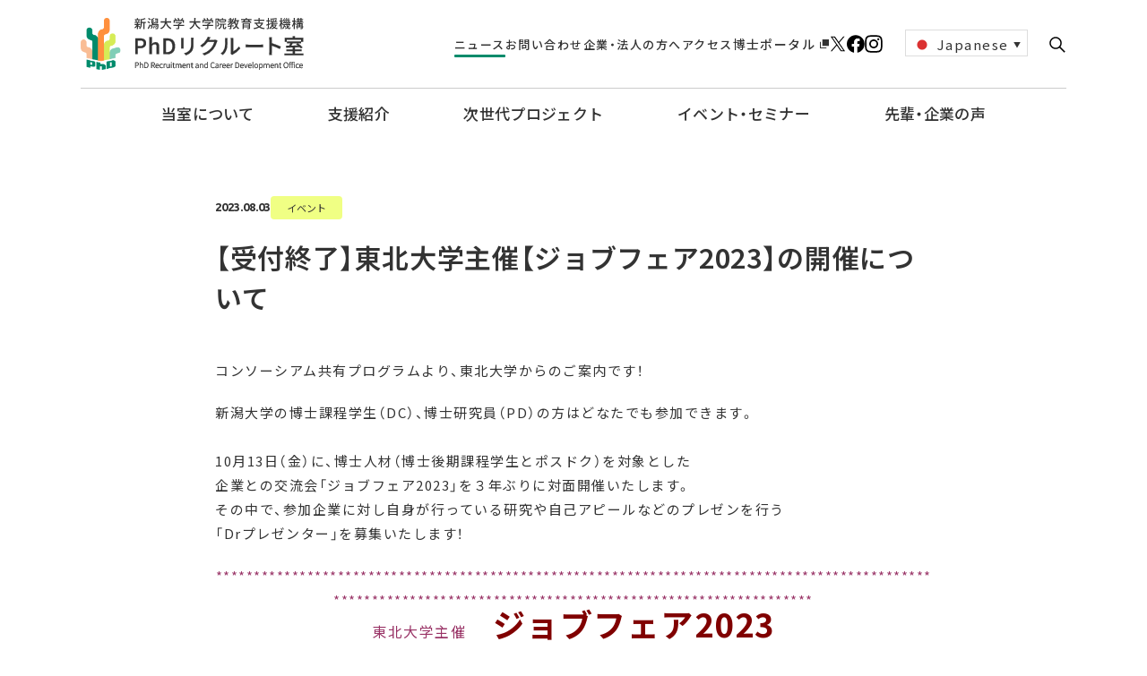

--- FILE ---
content_type: text/html; charset=UTF-8
request_url: https://www.phd.niigata-u.ac.jp/news/6936/
body_size: 8476
content:
<!DOCTYPE html>
<html lang="ja">

<head>
<!-- Google Tag Manager -->
<script>(function(w,d,s,l,i){w[l]=w[l]||[];w[l].push({'gtm.start':
new Date().getTime(),event:'gtm.js'});var f=d.getElementsByTagName(s)[0],
j=d.createElement(s),dl=l!='dataLayer'?'&l='+l:'';j.async=true;j.src=
'https://www.googletagmanager.com/gtm.js?id='+i+dl;f.parentNode.insertBefore(j,f);
})(window,document,'script','dataLayer','GTM-5TXCHHQ');</script>
<!-- End Google Tag Manager -->
<meta charset="utf-8">
<meta name="format-detection" content="telephone=no">
<meta name="viewport" content="width=device-width, initial-scale=1.0">
<link rel="icon" type="image/png" href="/img/favicons/favicon-96x96.png" sizes="96x96" />
<link rel="icon" type="image/svg+xml" href="/img/favicons/favicon.svg" />
<link rel="shortcut icon" href="/img/favicons/favicon.ico" />
<link rel="apple-touch-icon" sizes="180x180" href="/img/favicons/apple-touch-icon.png" />
<meta name="apple-mobile-web-app-title" content="新潟大学PhDリクルート室" />
<link rel="manifest" href="/img/favicons/site.webmanifest" />

<link rel="stylesheet" href="https://cdn.jsdelivr.net/npm/yakuhanjp@4.1.1/dist/css/yakuhanjp.css">
<link rel="stylesheet" href="/css/common/common.css?20250905153041">

<link rel="stylesheet" href="https://unpkg.com/scroll-hint@latest/css/scroll-hint.css">
<link rel="stylesheet" href="/css/common/child.css?20250528115025">
<link rel="stylesheet" href="/css/news.css?20250605141527">
<meta name='robots' content='index, follow, max-image-preview:large, max-snippet:-1, max-video-preview:-1' />
	<style>img:is([sizes="auto" i], [sizes^="auto," i]) { contain-intrinsic-size: 3000px 1500px }</style>
	
	<!-- This site is optimized with the Yoast SEO plugin v24.7 - https://yoast.com/wordpress/plugins/seo/ -->
	<title>【受付終了】東北大学主催【ジョブフェア2023】の開催について | ニュース | 新潟大学PhDリクルート室</title>
	<meta name="description" content="新潟大学PhDリクルート室の「 【受付終了】東北大学主催【ジョブフェア2023】の開催について 」ページです。" />
	<meta property="og:locale" content="ja_JP" />
	<meta property="og:type" content="article" />
	<meta property="og:title" content="【受付終了】東北大学主催【ジョブフェア2023】の開催について | ニュース | 新潟大学PhDリクルート室" />
	<meta property="og:description" content="新潟大学PhDリクルート室の「 【受付終了】東北大学主催【ジョブフェア2023】の開催について 」ページです。" />
	<meta property="og:url" content="https://www.phd.niigata-u.ac.jp/news/6936/" />
	<meta property="og:site_name" content="新潟大学PhDリクルート室" />
	<meta property="article:published_time" content="2023-08-03T07:55:53+00:00" />
	<meta property="og:image" content="https://www.phd.niigata-u.ac.jp/wp-content/uploads/2023/08/fa8b5a9bf79da837d5383f0d24dc1f97.png" />
	<meta property="og:image:width" content="768" />
	<meta property="og:image:height" content="1024" />
	<meta property="og:image:type" content="image/png" />
	<meta name="author" content="PhDリクルート室" />
	<meta name="twitter:card" content="summary_large_image" />
	<script type="application/ld+json" class="yoast-schema-graph">{"@context":"https://schema.org","@graph":[{"@type":"Article","@id":"https://www.phd.niigata-u.ac.jp/news/6936/#article","isPartOf":{"@id":"https://www.phd.niigata-u.ac.jp/news/6936/"},"author":{"name":"PhDリクルート室","@id":"https://www.phd.niigata-u.ac.jp/#/schema/person/0d9626f6c8901b0853a56929b2574f17"},"headline":"【受付終了】東北大学主催【ジョブフェア2023】の開催について","datePublished":"2023-08-03T07:55:53+00:00","mainEntityOfPage":{"@id":"https://www.phd.niigata-u.ac.jp/news/6936/"},"wordCount":31,"publisher":{"@id":"https://www.phd.niigata-u.ac.jp/#organization"},"image":{"@id":"https://www.phd.niigata-u.ac.jp/news/6936/#primaryimage"},"thumbnailUrl":"https://www.phd.niigata-u.ac.jp/wp-content/uploads/2023/08/fa8b5a9bf79da837d5383f0d24dc1f97.png","articleSection":["イベント"],"inLanguage":"ja"},{"@type":"WebPage","@id":"https://www.phd.niigata-u.ac.jp/news/6936/","url":"https://www.phd.niigata-u.ac.jp/news/6936/","name":"【受付終了】東北大学主催【ジョブフェア2023】の開催について | ニュース | 新潟大学PhDリクルート室","isPartOf":{"@id":"https://www.phd.niigata-u.ac.jp/#website"},"primaryImageOfPage":{"@id":"https://www.phd.niigata-u.ac.jp/news/6936/#primaryimage"},"image":{"@id":"https://www.phd.niigata-u.ac.jp/news/6936/#primaryimage"},"thumbnailUrl":"https://www.phd.niigata-u.ac.jp/wp-content/uploads/2023/08/fa8b5a9bf79da837d5383f0d24dc1f97.png","datePublished":"2023-08-03T07:55:53+00:00","description":"新潟大学PhDリクルート室の「 【受付終了】東北大学主催【ジョブフェア2023】の開催について 」ページです。","breadcrumb":{"@id":"https://www.phd.niigata-u.ac.jp/news/6936/#breadcrumb"},"inLanguage":"ja","potentialAction":[{"@type":"ReadAction","target":["https://www.phd.niigata-u.ac.jp/news/6936/"]}]},{"@type":"ImageObject","inLanguage":"ja","@id":"https://www.phd.niigata-u.ac.jp/news/6936/#primaryimage","url":"https://www.phd.niigata-u.ac.jp/wp-content/uploads/2023/08/fa8b5a9bf79da837d5383f0d24dc1f97.png","contentUrl":"https://www.phd.niigata-u.ac.jp/wp-content/uploads/2023/08/fa8b5a9bf79da837d5383f0d24dc1f97.png","width":768,"height":1024},{"@type":"BreadcrumbList","@id":"https://www.phd.niigata-u.ac.jp/news/6936/#breadcrumb","itemListElement":[{"@type":"ListItem","position":1,"name":"ホーム","item":"https://www.phd.niigata-u.ac.jp/"},{"@type":"ListItem","position":2,"name":"【受付終了】東北大学主催【ジョブフェア2023】の開催について"}]},{"@type":"WebSite","@id":"https://www.phd.niigata-u.ac.jp/#website","url":"https://www.phd.niigata-u.ac.jp/","name":"新潟大学PhDリクルート室","description":"新潟大学PhDリクルート室では、博士後期課程（DC）や博士研究員（PD）を主な対象とし、キャリア相談やセミナー、イベントのご案内等、産業界へのキャリア形成を支援するプログラムを推進しています。","publisher":{"@id":"https://www.phd.niigata-u.ac.jp/#organization"},"potentialAction":[{"@type":"SearchAction","target":{"@type":"EntryPoint","urlTemplate":"https://www.phd.niigata-u.ac.jp/?s={search_term_string}"},"query-input":{"@type":"PropertyValueSpecification","valueRequired":true,"valueName":"search_term_string"}}],"inLanguage":"ja"},{"@type":"Organization","@id":"https://www.phd.niigata-u.ac.jp/#organization","name":"新潟大学PhDリクルート室","url":"https://www.phd.niigata-u.ac.jp/","logo":{"@type":"ImageObject","inLanguage":"ja","@id":"https://www.phd.niigata-u.ac.jp/#/schema/logo/image/","url":"https://www.phd.niigata-u.ac.jp/wp-content/uploads/2025/09/graph.jpg","contentUrl":"https://www.phd.niigata-u.ac.jp/wp-content/uploads/2025/09/graph.jpg","width":302,"height":302,"caption":"新潟大学PhDリクルート室"},"image":{"@id":"https://www.phd.niigata-u.ac.jp/#/schema/logo/image/"}},{"@type":"Person","@id":"https://www.phd.niigata-u.ac.jp/#/schema/person/0d9626f6c8901b0853a56929b2574f17","name":"PhDリクルート室"}]}</script>
	<!-- / Yoast SEO plugin. -->


<style id='pdfemb-pdf-embedder-viewer-style-inline-css'>
.wp-block-pdfemb-pdf-embedder-viewer{max-width:none}

</style>
<noscript><link rel="stylesheet" href="/css/common/noscript.css"></noscript>
<script src="/js/webfontloader.js?20250326001054"></script>
</head>

<body id="top" class="pc index">
<!-- Google Tag Manager (noscript) -->
<noscript><iframe src="https://www.googletagmanager.com/ns.html?id=GTM-5TXCHHQ"
height="0" width="0" style="display:none;visibility:hidden"></iframe></noscript>
<!-- End Google Tag Manager (noscript) -->
<noscript>
<div id="nojs">JavaScriptが無効のため、一部機能がご利用いただけない場合や正しい情報を取得できない場合がございます。</div>
</noscript>

<div id="wrapper">

<header id="header_wrap">
	<div id="logo"><a href="/" class="logo_link"><img src="/img/common/logo.svg" alt="社名・サービス名" class="logo_img"></a></div>
	<div id="toggle"><button type="button" class="toggle_btn"><span class="toggle_txt">メニュー</span></button></div>
	<nav id="menu" class="menu_dis">
		<div class="main_menu">
			<ul class="menu_list">
				<li class="menu_item" data-menu-cate="about">
					<a href="/about/" class="menu_link has_child"><span>当室について</span></a>
					<div class="acc_box">
												<div class="acc_parent">
							<a href="/about/" class="acc_parent_link"><span class="acc_parent_txt">当室について一覧を見る</span></a>
						</div>
						<ul class="acc_menu_list">
							<li class="acc_menu_item"><a href="https://www.phd.niigata-u.ac.jp/about/message/" class="acc_menu_link"><span class="acc_menu_link_in">室長挨拶</span></a></li><li class="acc_menu_item"><a href="https://www.phd.niigata-u.ac.jp/about/mission/" class="acc_menu_link"><span class="acc_menu_link_in">ミッション・組織</span></a></li><li class="acc_menu_item"><a href="https://www.phd.niigata-u.ac.jp/about/staff/" class="acc_menu_link"><span class="acc_menu_link_in">スタッフ紹介</span></a></li><li class="acc_menu_item"><a href="https://www.phd.niigata-u.ac.jp/about/record/" class="acc_menu_link"><span class="acc_menu_link_in">活動記録</span></a></li><li class="acc_menu_item"><a href="https://www.phd.niigata-u.ac.jp/about/medialibrary/" class="acc_menu_link"><span class="acc_menu_link_in">メディアライブラリ</span></a></li>						</ul>
					</div>
				</li>
				<li class="menu_item" data-menu-cate="support">
					<a href="/support/" class="menu_link has_child"><span>支援紹介</span></a>
					<div class="acc_box">
												<div class="acc_parent">
							<a href="/support/" class="acc_parent_link"><span class="acc_parent_txt">支援紹介一覧を見る</span></a>
						</div>
						<ul class="acc_menu_list">
							<li class="acc_menu_item"><a href="https://www.phd.niigata-u.ac.jp/support/career-consulting/" class="acc_menu_link"><span class="acc_menu_link_in">キャリア相談</span></a></li><li class="acc_menu_item"><a href="https://www.phd.niigata-u.ac.jp/support/career-management-seminer/" class="acc_menu_link"><span class="acc_menu_link_in">キャリアマネジメントセミナー</span></a></li><li class="acc_menu_item"><a href="https://www.phd.niigata-u.ac.jp/support/generic-skill-seminer/" class="acc_menu_link"><span class="acc_menu_link_in">ジェネリックスキルセミナー</span></a></li><li class="acc_menu_item"><a href="https://www.phd.niigata-u.ac.jp/support/career-seminar-for-doctors/" class="acc_menu_link"><span class="acc_menu_link_in">未来の博士ゼミ</span></a></li><li class="acc_menu_item"><a href="https://www.phd.niigata-u.ac.jp/support/phd-recruit-forum/" class="acc_menu_link"><span class="acc_menu_link_in">PhDリクルートフォーラム</span></a></li><li class="acc_menu_item"><a href="https://www.phd.niigata-u.ac.jp/support/site-visit/" class="acc_menu_link"><span class="acc_menu_link_in">企業研究サイトビジット</span></a></li><li class="acc_menu_item"><a href="https://www.phd.niigata-u.ac.jp/support/internship/" class="acc_menu_link"><span class="acc_menu_link_in">インターンシップ</span></a></li><li class="acc_menu_item"><a href="https://www.phd.niigata-u.ac.jp/support/promoting-exchanges/" class="acc_menu_link"><span class="acc_menu_link_in">交流促進</span></a></li><li class="acc_menu_item"><a href="https://www.phd.niigata-u.ac.jp/support/support-and-scholarships/" class="acc_menu_link"><span class="acc_menu_link_in">研究環境支援・奨学金</span></a></li>						</ul>
					</div>
				</li>
				<li class="menu_item" data-menu-cate="next-generation-project">
					<a href="/next-generation-project/" class="menu_link has_child"><span>次世代プロジェクト</span></a>
					<div class="acc_box">
												<div class="acc_parent">
							<a href="/next-generation-project/" class="acc_parent_link"><span class="acc_parent_txt">次世代プロジェクト一覧を見る</span></a>
						</div>
						<ul class="acc_menu_list">
							<li class="acc_menu_item"><a href="https://www.phd.niigata-u.ac.jp/next-generation-project/about/" class="acc_menu_link"><span class="acc_menu_link_in">概要と特色</span></a></li><li class="acc_menu_item"><a href="https://www.phd.niigata-u.ac.jp/next-generation-project/application-details/" class="acc_menu_link"><span class="acc_menu_link_in">募集要項・Q＆A</span></a></li><li class="acc_menu_item"><a href="https://www.phd.niigata-u.ac.jp/next-generation-project/support-student/" class="acc_menu_link"><span class="acc_menu_link_in">次世代プロジェクト採択者紹介</span></a></li><li class="acc_menu_item"><a href="https://www.phd.niigata-u.ac.jp/next-generation-project/achievements/" class="acc_menu_link"><span class="acc_menu_link_in">支援生の業績・活躍</span></a></li>						</ul>
					</div>
			</li>
				<li class="menu_item"><a href="/event/" class="menu_link"><span class="menu_link_in">イベント・セミナー</span></a></li>
				<li class="menu_item"><a href="/comments/" class="menu_link"><span class="menu_link_in">先輩・企業の声</span></a></li>
			</ul>
			<div class="dd_box">
				<div class="dd_box_in is_about">
										<div class="dd_parent">
						<span class="dd_parent_txt">当室について</span>
						<a href="/about/" class="more_btn"><span>当室について一覧を見る</span></a>
					</div>
					<ul class="dd_list">
						<li class="dd_item"><a href="https://www.phd.niigata-u.ac.jp/about/message/" class="dd_link"><span class="dd_link_in">室長挨拶</span></a></li><li class="dd_item"><a href="https://www.phd.niigata-u.ac.jp/about/mission/" class="dd_link"><span class="dd_link_in">ミッション・組織</span></a></li><li class="dd_item"><a href="https://www.phd.niigata-u.ac.jp/about/staff/" class="dd_link"><span class="dd_link_in">スタッフ紹介</span></a></li><li class="dd_item"><a href="https://www.phd.niigata-u.ac.jp/about/record/" class="dd_link"><span class="dd_link_in">活動記録</span></a></li><li class="dd_item"><a href="https://www.phd.niigata-u.ac.jp/about/medialibrary/" class="dd_link"><span class="dd_link_in">メディアライブラリ</span></a></li>					</ul>
				</div>
				<div class="dd_box_in is_support">
										<div class="dd_parent">
						<span class="dd_parent_txt">支援紹介</span>
						<a href="/support/" class="more_btn"><span>支援紹介一覧を見る</span></a>
					</div>
					<ul class="dd_list">
						<li class="dd_item"><a href="https://www.phd.niigata-u.ac.jp/support/career-consulting/" class="dd_link"><span class="dd_link_in">キャリア相談</span></a></li><li class="dd_item"><a href="https://www.phd.niigata-u.ac.jp/support/career-management-seminer/" class="dd_link"><span class="dd_link_in">キャリアマネジメントセミナー</span></a></li><li class="dd_item"><a href="https://www.phd.niigata-u.ac.jp/support/generic-skill-seminer/" class="dd_link"><span class="dd_link_in">ジェネリックスキルセミナー</span></a></li><li class="dd_item"><a href="https://www.phd.niigata-u.ac.jp/support/career-seminar-for-doctors/" class="dd_link"><span class="dd_link_in">未来の博士ゼミ</span></a></li><li class="dd_item"><a href="https://www.phd.niigata-u.ac.jp/support/phd-recruit-forum/" class="dd_link"><span class="dd_link_in">PhDリクルートフォーラム</span></a></li><li class="dd_item"><a href="https://www.phd.niigata-u.ac.jp/support/site-visit/" class="dd_link"><span class="dd_link_in">企業研究サイトビジット</span></a></li><li class="dd_item"><a href="https://www.phd.niigata-u.ac.jp/support/internship/" class="dd_link"><span class="dd_link_in">インターンシップ</span></a></li><li class="dd_item"><a href="https://www.phd.niigata-u.ac.jp/support/promoting-exchanges/" class="dd_link"><span class="dd_link_in">交流促進</span></a></li><li class="dd_item"><a href="https://www.phd.niigata-u.ac.jp/support/support-and-scholarships/" class="dd_link"><span class="dd_link_in">研究環境支援・奨学金</span></a></li>					</ul>
				</div>
				<div class="dd_box_in is_next-generation-project">
										<div class="dd_parent">
						<span class="dd_parent_txt">次世代プロジェクト</span>
						<a href="/next-generation-project/" class="more_btn"><span>次世代プロジェクト一覧を見る</span></a>
					</div>
					<ul class="dd_list">
						<li class="dd_item"><a href="https://www.phd.niigata-u.ac.jp/next-generation-project/about/" class="dd_link"><span class="dd_link_in">概要と特色</span></a></li><li class="dd_item"><a href="https://www.phd.niigata-u.ac.jp/next-generation-project/application-details/" class="dd_link"><span class="dd_link_in">募集要項・Q＆A</span></a></li><li class="dd_item"><a href="https://www.phd.niigata-u.ac.jp/next-generation-project/support-student/" class="dd_link"><span class="dd_link_in">次世代プロジェクト採択者紹介</span></a></li><li class="dd_item"><a href="https://www.phd.niigata-u.ac.jp/next-generation-project/achievements/" class="dd_link"><span class="dd_link_in">支援生の業績・活躍</span></a></li>					</ul>
				</div>
			</div>
		</div>
		<div class="sub_menu">
			<ul class="submenu_list">
				<li class="submenu_item on"><a href="/news/" class="submenu_link"><span class="menu_link_in">ニュース</span></a></li>
				<li class="submenu_item"><a href="/inquiry/" class="submenu_link"><span class="menu_link_in">お問い合わせ</span></a></li>
				<li class="submenu_item"><a href="/for-companies/" class="submenu_link"><span class="menu_link_in">企業・法人の方へ</span></a></li>
				<li class="submenu_item"><a href="/access/" class="submenu_link"><span class="menu_link_in">アクセス</span></a></li>
			</ul>
			<div class="submenu_item submenu_item--portal"><a href="https://portal.phd.niigata-u.ac.jp/" target="_blank" class="submenu_link submenu_link--portal"><span class="menu_link_in">博士ポータル</span></a></div>
			<ul class="h_sns_list">
				<li class="h_sns_item"><a href="https://x.com/NiigataUPhD_jp" target="_blank" class="h_sns_link x"><span>X</span></a></li>
				<li class="h_sns_item"><a href="https://www.facebook.com/NiigataUPhD.jp/" target="_blank" class="h_sns_link facebook"><span>Facebook</span></a></li>
				<li class="h_sns_item"><a href="https://www.instagram.com/phdcareersupportoffice/" target="_blank" class="h_sns_link instagram"><span>instagram</span></a></li>
			</ul>
		</div>
		<div id="header_lang"><div class="gtranslate_wrapper" id="gt-wrapper-70653208"></div></div>
	</nav>
	<div id="search">
		<button class="modal_open" data-target="search_modal" role="button"><span class="modal_txt">検索</span></button>
		<div id="search_modal" class="modal_content">
			<form class="search_box" action="/result/" name="search" method="get" title="サイト内検索">
				<input class="search_txt" type="text" name="q" placeholder="サイト内検索" title="検索エリア">
				<input class="search_btn" type="submit" value="検索">
			</form>
			<button type="button" class="modal_close">閉じる</button>
		</div>
	</div>
</header>
<main id="content_wrap" class="single">

	<div class="content_area">

		<p class="news_info">
			<time datetime="2023-08-03" class="news_date">2023.08.03</time>
			<span class="news_cate event">イベント</span>
		</p>
		<h1 class="page_title">【受付終了】東北大学主催【ジョブフェア2023】の開催について</h1>
		<p>コンソーシアム共有プログラムより、東北大学からのご案内です！</p>
<p>新潟大学の博士課程学生（DC）、博士研究員（PD）の方はどなたでも参加できます。<br />
<br />
<span>10月13日（金）に、博士人材（博士後期課程学生とポスドク）</span><wbr /><span>を対象とした</span><br />
<span>企業との交流会「ジョブフェア2023」を３年ぶりに対面開催い</span><wbr /><span>たします。</span><br />
<span>その中で、参加企業に対し自身が行っている研究や自己アピールな</span><wbr /><span>どのプレゼンを行う</span><br />
<span>「Drプレゼンター」を募集いたします！</span></p>
<p style="text-align: center;"><span style="color: #993366;">*************************************************************************************************************************************************************</span><br />
<span style="color: #993366;"><span style="font-size: 28px;"><span style="font-size: 16px;">東北大学主催</span>　</span></span><span class="menu_text_c subject formcontent" style="color: #800000;"><span style="font-size: 36px;"><strong>ジョブフェア2023</strong></span></span></p>
<p style="text-align: center;"><span style="color: #993366;"><span style="font-size: 28px;"></span>*************************************************************************************************************************************************************</span></p>
<p>&nbsp;</p>
<table style="font-size: 1.5rem; letter-spacing: 0.1em;">
<tbody>
<tr>
<th>開催日時</th>
<td>
<p>2023年 10月 13日（金）9:30～18:30</p>
</td>
</tr>
<tr>
<th>会場</th>
<td>
<p><span>東北大学青葉山東キャンパス　サイエンスキャンパスホール</span><br />
<span>〒980-0845 宮城県仙台市青葉区荒巻青葉6−6<br />
※新潟大学の学生は本学から旅費・宿泊費を負担します！</span></p>
</td>
</tr>
<tr>
<th>対象者・定員</th>
<td>
<p>本学博士課程学生（DC），博士研究員（PD）<br />
※Must be able to communicate in Japanese.</p>
</td>
</tr>
<tr>
<th>申込方法・締め切り</th>
<td><a href="https://docs.google.com/forms/d/1txpU1ojnBvNOJp6Y10vgNFTP3SLJlmuXKSBrkHELUGA/viewform?edit_requested=true">申込フォームより</a>直接お申込みください。<br style="margin-bottom: 0px;" />
2023年 7月 31日（月）正午まで</td>
</tr>
<tr></tr>
<tr></tr>
<tr>
<th>参加企業（30社）</th>
<td>
<p><span>旭化成、日本電気（ＮＥＣ）、ENEOSマテリアル、京セラ、ク</span><wbr /><span>レハ、<br />
産業技術総合研究所、JFEスチール、</span><span>資生堂、島津製作所、信越化学工業、<br />
住友化学、住友電気工業、大</span><wbr /><span>日本印刷、中外製薬、TDSE、データフォーシーズ、</span><br />
<span>デジタル・アドバタイジング・コンソーシアム、電力中央研究所、</span><wbr /><span>同仁医薬化工、<br />
東京都立産業技術研究センター、</span><span>日産自動車、パナソニック ホールディングス、<br />
富士通、プロテリアル（旧社名</span><span>日立金属）、</span><span>日本ベーリンガーインゲルハイム、<br />
堀場製作所（HORIBAグル</span><wbr /><span>ープ）、三菱電機、三菱重工業、村田製作所、リバネス</span></p>
</td>
</tr>
<tr>
<th>プログラム</th>
<td>
<p><span>9:30　開会挨拶</span><br />
<span>9:40～11:40　第1部「Dr.プレゼン・交流」</span><br />
<span>11:40～12:40　休憩</span><br />
<span>12:40～16:30　第2部「企業ブース交流」</span><br />
<span>16:30　閉会挨拶</span><br />
<span>17:00～18:30　意見交換交流会（会費2,000円）</span></p>
</td>
</tr>
<tr>
<th>提出物</th>
<td>
<p><span>① アブストラクト（最低200字、推奨250～300字）・・・</span><wbr /><span>10月1日（日）提出期限</span><br />
<span>② ポスター（A0縦）・・・当日、印刷した状態で持参</span></p>
</td>
</tr>
<tr>
<th>参加までの日程</th>
<td>
<p><span>8月1日（月）参加確定</span><br />
<span>8月10日（木）～31日（木）　プレゼンター説明会（オンデマンド配信→各自期限内に視聴）</span><br />
<span>9月12日（火）～22日（金）　グループ演習（期間内のいずれか1日2時間程度の内、各人の割当</span><wbr /><span>は30分間、日程後日連絡）</span><br />
<span>＊Drプレゼンターは、プレゼンター説明会（オンデマンド配信）</span><wbr /><span>の視聴、グループ演習への参加が必須となります。</span><br />
<span>10月1日（日）　アブストラクト提出期限</span><br />
<span>10月2日（月）（予定）　企業情報閲覧開始</span><br />
<span>10月13日（金）当日</span></p>
</td>
</tr>
<tr>
<th>詳細</th>
<td>
<p><a href="https://pgd.tohoku.ac.jp/phdc/support/jf2023/">東北大学大学院改革推進センター　博士人材育成ユニット（PhDC）HP</a>よりご確認ください。</p>
</td>
</tr>
<tr>
<th>お問い合わせ</th>
<td><span>東北大学　博士人材育成ユニット（PhDC）</span><br />
<span style="font-size: 16px;">high-ca@grp.tohoku.ac.jp</span></td>
</tr>
</tbody>
</table>
<p>&nbsp;</p>
<p><a href="https://www.phd.niigata-u.ac.jp/wp-content/uploads/2023/08/341fb5abe2bed23f78f243b37c9bd2b4.pdf"><img fetchpriority="high" decoding="async" src="https://www.phd.niigata-u.ac.jp/wp-content/uploads/2023/08/fa8b5a9bf79da837d5383f0d24dc1f97.png" alt="" width="768" height="1024" class="alignnone size-full wp-image-6937" /></a></p>
<p>&nbsp;</p>		<p class="news_btn"><a href="/news/" class="link_btn">ニュース一覧にもどる</a></p>
	</div>

	<div id="pankuzu">
	<ol itemscope itemtype="http://schema.org/BreadcrumbList">
				<li itemprop="itemListElement" itemscope itemtype="http://schema.org/ListItem"><a itemprop="item" href="/"><span itemprop="name">ホーム</span></a><meta itemprop="position" content="1"></li>
				<li itemprop="itemListElement" itemscope itemtype="http://schema.org/ListItem"><a itemprop="item" href="/news/"><span itemprop="name">ニュース</span></a><meta itemprop="position" content="2"></li>
		<li itemprop="itemListElement" itemscope itemtype="http://schema.org/ListItem"><a itemprop="item" href="/news/6936/"><span itemprop="name">【受付終了】東北大学主催【ジョブフェア2023】の開催について</span></a><meta itemprop="position" content="3"></li>
			</ol>
</div></main>

<footer id="footer_wrap">

	<div class="footer_area">
		<div class="footer_logo"><a href="/" class="footer_logo_link"><img src="/img/common/logo.svg" alt="" class="footer_logo_img"></a></div>
		<div class="footer_address"><p>〒950-2181 新潟県新潟市西区五十嵐2の町8050<br class="sp_size">（総合教育研究棟D204）</p></div>
		<div class="f_menu_area">
			<ul class="f_menu_list">
				<li class="f_menu_item">
					<a href="/about/" class="f_menu_link has_child">当室について</a>
					<ul class="f_child_list">
						<li class="f_child_item"><a href="https://www.phd.niigata-u.ac.jp/about/message/" class="f_child_link">室長挨拶</a></li><li class="f_child_item"><a href="https://www.phd.niigata-u.ac.jp/about/mission/" class="f_child_link">ミッション・組織</a></li><li class="f_child_item"><a href="https://www.phd.niigata-u.ac.jp/about/staff/" class="f_child_link">スタッフ紹介</a></li><li class="f_child_item"><a href="https://www.phd.niigata-u.ac.jp/about/record/" class="f_child_link">活動記録</a></li><li class="f_child_item"><a href="https://www.phd.niigata-u.ac.jp/about/medialibrary/" class="f_child_link">メディアライブラリ</a></li>					</ul>
				</li>
			</ul>
			<ul class="f_menu_list">
				<li class="f_menu_item">
					<a href="/support/" class="f_menu_link has_child">支援紹介</a>
					<ul class="f_child_list">
						<li class="f_child_item"><a href="https://www.phd.niigata-u.ac.jp/support/career-consulting/" class="f_child_link">キャリア相談</a></li><li class="f_child_item"><a href="https://www.phd.niigata-u.ac.jp/support/career-management-seminer/" class="f_child_link">キャリアマネジメントセミナー</a></li><li class="f_child_item"><a href="https://www.phd.niigata-u.ac.jp/support/generic-skill-seminer/" class="f_child_link">ジェネリックスキルセミナー</a></li><li class="f_child_item"><a href="https://www.phd.niigata-u.ac.jp/support/career-seminar-for-doctors/" class="f_child_link">未来の博士ゼミ</a></li><li class="f_child_item"><a href="https://www.phd.niigata-u.ac.jp/support/phd-recruit-forum/" class="f_child_link">PhDリクルートフォーラム</a></li><li class="f_child_item"><a href="https://www.phd.niigata-u.ac.jp/support/site-visit/" class="f_child_link">企業研究サイトビジット</a></li><li class="f_child_item"><a href="https://www.phd.niigata-u.ac.jp/support/internship/" class="f_child_link">インターンシップ</a></li><li class="f_child_item"><a href="https://www.phd.niigata-u.ac.jp/support/promoting-exchanges/" class="f_child_link">交流促進</a></li><li class="f_child_item"><a href="https://www.phd.niigata-u.ac.jp/support/support-and-scholarships/" class="f_child_link">研究環境支援・奨学金</a></li>					</ul>
				</li>
			</ul>
			<ul class="f_menu_list">
				<li class="f_menu_item">
					<a href="/next-generation-project/" class="f_menu_link has_child">次世代プロジェクト</a>
					<ul class="f_child_list">
						<li class="f_child_item"><a href="https://www.phd.niigata-u.ac.jp/next-generation-project/about/" class="f_child_link">概要と特色</a></li><li class="f_child_item"><a href="https://www.phd.niigata-u.ac.jp/next-generation-project/application-details/" class="f_child_link">募集要項・Q＆A</a></li><li class="f_child_item"><a href="https://www.phd.niigata-u.ac.jp/next-generation-project/support-student/" class="f_child_link">次世代プロジェクト採択者紹介</a></li><li class="f_child_item"><a href="https://www.phd.niigata-u.ac.jp/next-generation-project/achievements/" class="f_child_link">支援生の業績・活躍</a></li>					</ul>
				</li>
			</ul>
			<ul class="f_menu_list">
				<li class="f_menu_item">
					<a href="/event/" class="f_menu_link">イベント・セミナー</a>
				</li>
			</ul>
			<ul class="f_submenu_list">
				<li class="f_submenu_item"><a href="/comments/" class="f_submenu_link">先輩・企業の声</a></li>
				<li class="f_submenu_item"><a href="/news/" class="f_submenu_link">ニュース</a></li>
				<li class="f_submenu_item"><a href="/for-companies/" class="f_submenu_link">企業・法人の方へ</a></li>
				<li class="f_submenu_item"><a href="/inquiry/" class="f_submenu_link">お問い合わせ</a></li>
				<li class="f_submenu_item"><a href="/access/" class="f_submenu_link">アクセス</a></li>
				<li class="f_submenu_item">
					<ul class="f_sns_list">
						<li class="f_sns_item"><a href="https://x.com/NiigataUPhD_jp" target="_blank" class="f_sns_link x"><span>X</span></a></li>
						<li class="f_sns_item"><a href="https://www.facebook.com/NiigataUPhD.jp/" target="_blank" class="f_sns_link facebook"><span>Facebook</span></a></li>
						<li class="f_sns_item"><a href="https://www.instagram.com/phdcareersupportoffice/" target="_blank" class="f_sns_link instagram"><span>instagram</span></a></li>


					</ul>
				</li>
			</ul>
		</div>
		<div id="return"><a href="#top" class="return_btn"><span class="return_txt">ページトップに戻る</span></a></div>

		<div class="footer_policy_area">
			<div class="footer_policy_inner">
				<p class="copyright"><small class="copy_txt">&copy;新潟大学 PhDリクルート室</small></p>
				<ul class="f_policy_list">
					<li class="f_policy_item"><a href="/privacy/" class="f_policy_link">プライバシーポリシー</a></li>
					<li class="f_policy_item"><a href="/sitepolicy/" class="f_policy_link">サイトポリシー</a></li>
					<li class="f_policy_item"><a href="/socialmediapolicy/" class="f_policy_link">ソーシャルメディアポリシー</a></li>
				</ul>
			</div>
		</div>
	</div>
</footer>

</div>

<script src="https://code.jquery.com/jquery-3.7.1.min.js" integrity="sha256-/JqT3SQfawRcv/BIHPThkBvs0OEvtFFmqPF/lYI/Cxo=" crossorigin="anonymous"></script>
<script src="/js/common.js?20250404155717" defer></script>
<script src="https://unpkg.com/scroll-hint@latest/js/scroll-hint.min.js"></script>
<script>
(function(){
	let table = document.querySelectorAll('table');
	for(let i=0;i<table.length;i++){
		let row = table[i].rows;
		let cellList = [];
		for(let i2=0;i2<row.length;i2++){
			let cell = table[i].rows[i2].cells.length;
			cellList.push(cell);
		}
		if(Math.max.apply(null,cellList)>=3){
			table[i].outerHTML = '<div class="scroll_table">' + table[i].outerHTML + '</div>';
		}
	}
})();
window.addEventListener('load', function(e){
	new ScrollHint('.scroll_table', {
		scrollHintIconAppendClass:'scroll-hint-icon-white',
		i18n:{ scrollable: 'スクロールできます' }
	});
}, true );
</script>
<script id="gt_widget_script_70653208-js-before">
window.gtranslateSettings = /* document.write */ window.gtranslateSettings || {};window.gtranslateSettings['70653208'] = {"default_language":"ja","languages":["zh-CN","en","fr","de","it","ja","ko","ru","es"],"url_structure":"sub_directory","flag_style":"2d","flag_size":24,"wrapper_selector":"#gt-wrapper-70653208","alt_flags":[],"horizontal_position":"inline","flags_location":"\/wp-content\/plugins\/gtranslate\/flags\/"};
</script><script src="https://www.phd.niigata-u.ac.jp/wp-content/plugins/gtranslate/js/popup.js" data-no-optimize="1" data-no-minify="1" data-gt-orig-url="/news/6936/" data-gt-orig-domain="www.phd.niigata-u.ac.jp" data-gt-widget-id="70653208" defer></script></body>
</html>

--- FILE ---
content_type: text/css
request_url: https://www.phd.niigata-u.ac.jp/css/common/common.css?20250905153041
body_size: 5151
content:
@charset "utf-8";

/*---------- reset ----------*/
html{font-size:62.5%;height:100%;}
body{margin:0;padding:0;font-size:1.5rem;font-family:YakuHanJP,'Noto Sans CJK JP','Noto Sans JP',sans-serif,"游ゴシック","Yu Gothic",Yu Gothic,"Hiragino Kaku Gothic ProN","Hiragino Kaku Gothic Pro","メイリオ",Meiryo,"ＭＳ ゴシック";line-height:1.5;color:#333;height:100%;position:relative;letter-spacing:0.1em;overflow-wrap:break-word;word-wrap:break-word;-webkit-text-size-adjust:100%;}
header,main,article,section,nav,footer{display:block;}
div,dl,dt,dd,ul,ol,li,h1,h2,h3,h4,h5,h6,pre,form,fieldset,input,textarea,p,blockquote,th,td{margin:0;padding:0;font-size:100%;}
textarea{font-family:YakuHanJP,'Noto Sans CJK JP','Noto Sans JP',sans-serif,"游ゴシック","Yu Gothic",YuGothic,"Hiragino Kaku Gothic ProN","Hiragino Kaku Gothic Pro","メイリオ",Meiryo,"ＭＳ ゴシック";}
input{font-family:YakuHanJP,'Noto Sans CJK JP','Noto Sans JP',sans-serif,"游ゴシック","Yu Gothic",YuGothic,"Hiragino Kaku Gothic ProN","Hiragino Kaku Gothic Pro","メイリオ",Meiryo,"ＭＳ ゴシック";line-height:1.5;color:#333;position:relative;letter-spacing:0.1em;overflow-wrap:break-word;word-wrap:break-word;}
table{border-collapse:collapse;border-spacing:0;}
fieldset,img{border: 0;}
address,caption,cite,code,dfn,th,var{font-style:normal;font-weight:normal;}
em{font-style:normal;font-weight:500;}
ol,ul{list-style: none;}
caption{text-align:left;}
h1,h2,h3,h4,h5,h6{font-size:100%;font-weight:normal;}
q:before,q:after{content:'';}
abbr,acronym{border:0;}
[type="button"],[type="submit"],[type="email"],button{-webkit-appearance:none;appearance:none;background:none;border:none;border-radius:0;}
input[type="text"],input[type="submit"],input[type="email"],input[type="tel"],select{-webkit-appearance:none;appearance:none;border-radius:0;border:none;background:none;}
select::-ms-expand{display:none;}

*, *::before, *::after{box-sizing:border-box;}
.cf::after{content:"";clear:both;display:block;}
/*---------- reset end ----------*/
:root{
	--vw_100:100vw;
	--vw_50:calc(var(--vw_100)*.5);
	--font_Ubuntu:'Ubuntu', sans-serif;
}

html{visibility:hidden;}
html.wf-active, html.wf-inactive{visibility:visible;}

#wrapper{overflow:hidden;}
.sp_size{display:none !important;}

/*----- header -----*/
#header_wrap{
	max-width: 1140px;
	margin: auto;
	padding:0 20px;
    z-index: 1;
    top: 0;
    right: 0;
    left: 0;
    width: 100%;
	background: #fff;
	position:relative;
}
#logo{
	padding: 20px 0 15px;
}
.logo_link{
	display:inline-block;
}
#toggle{display:none;}
#menu{position: relative;}
.main_menu{
	max-width: 1300px;
	height: 60px;
	border-top: 1px solid #ccc;
}
.menu_list{
	display:flex;
	justify-content: space-between;
	align-items: center;
	height: 100%;
	max-width: 920px;
	margin: auto;
	gap: 20px;
	padding: 0;
}
.menu_item{
	list-style: none;
	margin: 0;
}
.menu_link{
	position:relative;
	display:block;
	padding-bottom:5px;
	color:#333 !important;
	text-decoration:none;
	font-size: 1.7rem;
	letter-spacing: 0.34px;
	font-weight: 500;
}
.menu_link::after{
	content:'';
	display:block;
	position:absolute;
	bottom:0;
	left:0;
	width:100%;
	height:3px;
	background:#008B6B;
	border-radius: 50px;
	transition:opacity .3s;
	opacity: 0;
}
.sub_menu{
	display: flex;
	align-items: center;
	position: absolute;
	top: -60px;
	right: 205px;
	gap: 25px;
}
.submenu_list{
	display: flex;
	align-items: center;
	gap: 15px;
	margin: 0;
	padding: 0;
}
.submenu_item{
	padding: 0;
	list-style: none;
	margin: 0;
}
.submenu_link{
	text-decoration: none;
	position:relative;
	font-size: 1.3rem;
	font-weight: 500;
	padding: 0 0 5px 0 !important;
	color:#333 !important;
	background: none !important;
}
.submenu_link::after{
	content:'';
	display:block;
	position:absolute;
	bottom:0;
	left:0;
	width:100%;
	height:3px;
	background:#008B6B;
	border-radius: 50px;
	transition:opacity .3s;
	opacity: 0;
}
.submenu_link--portal span{
	font-size: 1.4rem;
	letter-spacing: 1.4px;
	padding-right: 15px;
    background: url(/img/common/popup_black.svg) no-repeat top 5px right !important;
}
.menu_link:hover::after, .submenu_link:hover::after, .on .menu_link::after, .on .submenu_link::after{opacity: 1;}

.h_sns_list{
	display: flex;
	gap: 10px;
	padding: 0;
	margin: 0;
}
.h_sns_item{
	list-style: none;
	margin: 0;
}
.h_sns_link{
	display: block;
	width: 20px;
	height: 20px;
	padding: 0 !important;
	transition: background .3s;
}
.h_sns_link.x{background: url(/img/common/icon_x.svg) no-repeat center/cover;}
.h_sns_link.facebook{background: url(/img/common/icon_facebook.svg) no-repeat center/cover;}
.h_sns_link.instagram{background: url(/img/common/icon_instagram.svg) no-repeat center/cover;}
.h_sns_link.x:hover{background: url(/img/common/icon_x_lightgreen.svg) no-repeat center/cover;}
.h_sns_link.facebook:hover{background: url(/img/common/icon_facebook_lightgreen.svg) no-repeat center/cover;}
.h_sns_link.instagram:hover{background: url(/img/common/icon_instagram_lightgreen.svg) no-repeat center/cover;}
.h_sns_link span{display: none;}
.options_list{
	display: flex;
	gap: 15px;
	padding: 0;
	margin: 0;
}
#header_lang {
	border: 1px solid #ddd;
	height: 30px;
	width: 137px;
	list-style: none;
	position: absolute;
	top: -65px;
	right: 43px;
}
a.glink{
	line-height: 28px !important;
	padding-left: 6px !important;
	display: block;
	height: 100%;
}
a.glink img{
	display: inline-block !important;
	width: 24px !important;
}
a.glink span{color: #333 !important;}
.gt_black_overlay{opacity: 0.85 !important;}
.gt_white_content{
	width: 240px !important;
	margin: -181.5px 0 0 -120.5px !important;
}
/*----- search -----*/
.modal_open{
	position:relative;
	display:block;
	width:30px;
	height:30px;
	padding:0;
	background:url(/img/common/icon_search.svg) no-repeat center;
	cursor:pointer;
	font-size:0;
	text-decoration:none;
	transition: background .3s;
}
.modal_open:hover{background-image:url(/img/common/icon_search_lightgreen.svg);}
.modal_content{
	position:fixed;
	display:none;
	z-index:5000;
	text-align:center;
    width:500px;
}
#search{
	list-style: none;
	margin: 0;
	position: absolute;
	right: 15px;
	top: 35px;
}
.search_box{
	position:relative;
	width:100%;
	background:#fff;
}
.search_txt{
	display:block;
	width:100%;
	padding:18px 60px 18px 18px;
	background:none;
	border:none;
	letter-spacing:0px;
	line-height:2.4rem;
}
.search_txt::placeholder{color:#ccc;}
.search_btn{
	display:block;
	position:absolute;
	top:0;
	right:0;
	font-size:0;
	width:60px;
	height:60px;
	background:url(/img/common/icon_search.svg) no-repeat center/23px !important;
	cursor:pointer;
}
.modal_close{
	position:relative;
	display:inline-block;
	padding:0 0 0 25px;
	margin-top:15px;
	cursor:pointer;
	color:#fff !important;
	font-family: "Noto Sans JP", serif;
	font-size:1.5rem;
	letter-spacing:1.5px;
	text-decoration:none !important;
}
.modal_close:hover{text-decoration:underline !important;}
.modal_close::before, .modal_close::after{
	content:'';
	position:absolute;
	top:2px;
	bottom:0;
	left:10px;
	width:1px;
	height:17px;
	margin:auto;
	background:#fff;
}
.modal_close::before{transform:rotate(45deg);}
.modal_close::after{transform:rotate(-45deg);}
#s_overlay{
	display: none;
	position:fixed;
	z-index:30;
	top:0;
	left:0;
	width:100%;
	height:120%;
	background-color:rgba(0,0,0,0.85);
}
.dd_box{
	position:absolute;
	z-index:5;
	top:100%;
	left: calc(50% - var(--vw_50));
	width: var(--vw_100);
	padding:45px 0;
	background:#00584C;
	opacity:0;
	visibility:hidden;
	transition:all 0.3s;
}
.dd_active .dd_box{
	opacity:1;
	visibility:visible;
}
.dd_box_in{
	position:absolute;
	top:36px;
	right:0;
	left:0;
	max-width:1140px;
	padding:0 20px;
	margin:auto;
	opacity:0;
	visibility:hidden;
	transition:opacity 0.3s, visibility 0.3s;
}
.dd_active[data-menu-cate="about"] .dd_box_in.is_about,
.dd_active[data-menu-cate="support"] .dd_box_in.is_support,
.dd_active[data-menu-cate="next-generation-project"] .dd_box_in.is_next-generation-project{
	opacity:1;
	visibility:visible;
}
.dd_parent{
	display: flex;
	justify-content: space-between;
	align-items: center;
	border-bottom: 1px solid #00412E;
	padding-bottom: 20px;
}
.dd_parent_txt{
	font-weight: 600;
	font-size: 2.2rem;
	letter-spacing: 2.2px;
	color: #fff;
}
.dd_parent .more_btn{color: #fff !important;}
.dd_parent .more_btn span::before{background: #fff;}
.dd_list{
	display:grid;
	grid-template-columns: repeat(3, 1fr);
	padding:18px 0 0;
	margin:0;
	gap: 13px 15px;
}
.dd_item{
	list-style:none;
	position: relative;
	padding-left: 20px;
}
.dd_item::before{
	content: '';
	display: block;
	position: absolute;
	left: 0;
	bottom: 0;
	top: 0;
	margin: auto;
	width: 11px;
	height: 9px;
	background: url(/img/common/arrow_r_white.svg) no-repeat center left;
}
.dd_link{
	display:inline-block;
	color:#fff !important;
	text-decoration:none !important;
	transition:color 0.3s;
	position:relative;
	font-size:1.4rem;
	letter-spacing:0.28px;
	line-height:2rem;
}
.dd_link::after {
	content: '';
	display: block;
	position: absolute;
	bottom: 0;
	left: 0;
	width: 100%;
	height: 1px;
	background: #fff;
	border-radius: 50px;
	transition: opacity .3s;
	opacity: 0;
}
.dd_link:hover::after{opacity: 1;}
.dd_link_in{display:inline-block;}
.acc_box{display: none;}

/*----- footer -----*/
#footer_wrap{border-top: 1px solid #ccc;}
.footer_area{padding-top: 60px;}
.footer_logo{
	text-align: center;
	margin-bottom: 15px;
}
.footer_logo_link{
	display: inline-block;
}
.footer_address{
	text-align: center;
	font-size: 1.4rem;
	letter-spacing: 0.28px;
	font-weight: 500;
	line-height: 2rem;
}
.f_menu_area{
	display: grid;
	grid-template-columns: repeat(5, 1fr);
	max-width: 1140px;
	padding: 0 20px 65px;
	margin: 50px auto 0;
}
.f_menu_list, .f_submenu_list{
	padding: 0;
	margin: 0;
	padding-right: 10px;
}
.f_menu_item, .f_submenu_item{
	list-style: none;
	margin: 0 0 18px 0;
}
.f_menu_link, .f_submenu_link{
	text-decoration: none;
	font-size: 1.4rem;
	letter-spacing: 0.28px;
	font-weight: 500;
	color: #333333 !important;
}
.f_menu_link:hover, .f_submenu_link:hover{text-decoration: underline;}
.f_child_list{
	margin-top: 15px;
	padding-left: 0;
}
.f_child_item{
	list-style: none;
	position: relative;
	padding-left: 12px;
	margin: 0 0 7px 0;
}
.f_child_item::before{
	content: "・";
	position: absolute;
	left: 0;
}
.f_child_link{
	text-decoration: none;
	letter-spacing: 0.26px;
	font-size: 1.3rem;
	line-height: 1.9rem;
	font-weight: 500;
	color: #333333 !important;
}
.f_child_link:hover{text-decoration: underline;}
.f_sns_list{
	display: flex;
	gap: 20px;
	padding: 0;
	margin-bottom: 0;
	margin-top: 25px;
}
.f_sns_item{list-style: none;margin: 0;}
.f_sns_link{
	display: block;
	width: 30px;
	height: 30px;
	padding: 0 !important;
	transition: background .3s;
	background-size: contain !important;
}
.f_sns_link.x{background: url(/img/common/icon_x.svg) no-repeat;}
.f_sns_link.facebook{background: url(/img/common/icon_facebook.svg) no-repeat;}
.f_sns_link.instagram{background: url(/img/common/icon_instagram.svg) no-repeat;}
.f_sns_link.x:hover{background: url(/img/common/icon_x_lightgreen.svg) no-repeat;}
.f_sns_link.facebook:hover{background: url(/img/common/icon_facebook_lightgreen.svg) no-repeat;}
.f_sns_link.instagram:hover{background: url(/img/common/icon_instagram_lightgreen.svg) no-repeat;}
.f_sns_link span{display: none;}
.copyright{
	color: #fff;
	margin-bottom: 0;
}
.copy_txt{
	font-size: 1.2rem;
	letter-spacing: 0.24px;
}
.footer_policy_area{
	background: #333333;
	position: relative;
}
.footer_policy_inner{
	max-width: 1140px;
	padding: 22px 20px;
	margin: auto;
	display: flex;
	justify-content: space-between;
}
.f_policy_list{
	padding: 0;
	margin: 0;
	display: flex;
	gap: 25px;
}
.f_policy_item{
	list-style: none;
	margin: 0;
}
.f_policy_link{
	color: #fff !important;
	text-decoration: none;
	font-size: 1.2rem;
	letter-spacing: 0.24px;
}
.f_policy_link:hover{text-decoration: underline;}

#return {
	position: relative;
	z-index: 1000;
}
.return_btn {
	display: block;
	position: fixed;
	right: 20px;
	bottom: 20px;
	width: 60px;
	height: 60px;
	background: #FFFFFF;
	box-shadow: 0px 1px 10px #00000026;
	border-radius: 50%;
	opacity: 0;
	visibility: hidden;
	text-decoration: none;
	font-size: 0;
	transition: background 0.3s, opacity 0.3s, visibility 0.3s;
}
.return_btn:hover {background: #008B6B;}
.return_btn:hover::after{
	border-top: 2px solid #FFFFFF;
	border-right: 2px solid #FFFFFF;
}
.return_btn.display {
	opacity: 1;
	visibility: visible;
}
.return_btn::after {
	content: "";
	display: block;
	position: absolute;
	top: 4px;
	right: 0;
	bottom: 0;
	left: 0;
	margin: auto;
	width: 12px;
	height: 12px;
	border-top: 2px solid #008B6B;
	border-right: 2px solid #008B6B;
	transform: rotate(-45deg);
}
.return_btn.pos_end {
	position: absolute;
	opacity: 1;
	visibility: visible;
	top:-80px;
}
/*----- main -----*/
a{
	color:#295BDD;
	text-decoration:underline;
}
a:visited{
	color:#681DA8;
	text-decoration:underline;
}
a:hover{text-decoration:none;}
a[target="_blank"]{
	padding-left:15px;
	background:url(/img/common/popup_black.svg) no-repeat center left;
	color: #333;
}
a.non[target="_blank"]{
	padding-left:0;
	background:none;
}
a[href$=".doc"], a[href$=".docx"]{
	padding-left:25px;
	background:url(/img/common/icon_word.svg) no-repeat center left;
	color: #333;
}
a[href$=".xls"], a[href$=".xlsx"]{
	padding-left:25px;
	background:url(/img/common/icon_excel.svg) no-repeat center left;
	color: #333;
}
a[href$=".pdf"]{
	padding-left:25px;
	background:url(/img/common/icon_pdf.svg) no-repeat center left;
	color: #333;
}
a.none[href$=".pdf"]{
	padding-left:0;
	background:none;
}
[href^="tel:"]{
	color:#333 !important;
	pointer-events:none;
	text-decoration: none;
}

img{
	display:block;
	max-width:100%;
	width:100%;
	height:auto;
	-webkit-backface-visibility:hidden;
	backface-visibility:hidden;
}
a img{pointer-events:none;}


.link_btn {
	display: flex;
	justify-content: center;
	align-items: center;
	height: 55px;
	max-width: 280px;
	width: 100%;
	padding: 0 15px;
	background: #006F4F !important;
	border-radius: 5px;
	color: #fff !important;
	font-size: 1.5rem;
	font-weight: 500;
	letter-spacing: 0.3px;
	text-align: center;
	text-decoration: none !important;
	transition: 0.3s;
}
.link_btn:hover {background: #008B6B !important;}
.more_btn {
	display: inline-block;
	color: #333 !important;
	text-decoration: none !important;
	padding-right: 37px;
	position: relative;
	font-size: 1.4rem;
	letter-spacing: 0.24px;
	font-weight: 500;
}
.more_btn::after{
	content: '';
	display: block;
	position: absolute;
	right: 0;
	bottom: 0;
	top: 0;
	margin: auto;
	width: 27px;
	height: 27px;
	background: #fff url(/img/common/arrow_r_green.svg) no-repeat center center;
	transition: 0.3s;
	border-radius: 50%;
	border: 1px solid #CCCCCC;
}
.more_btn:hover::after{
    background: #008B6B url(/img/common/arrow_r_white.svg) no-repeat center center;
    border: 1px solid #008B6B;
}
.more_btn span{
	position: relative;
	overflow: hidden;
	display: inline-block;
	margin-top: 5px;
}
.more_btn span::before {
	content: '';
	display: block;
	position: absolute;
	bottom: 0;
	left: 0;
	width: 100%;
	height: 1px;
	background: #333333;
	transform: translateX(-101%);
	transition: transform 0.3s;
}
.more_btn:hover.more_btn span::before{transform: translateX(0);}

@media screen and (max-width:1200px){
/*----- header -----*/
#header_wrap{
	display: flex;
	justify-content: space-between;
	padding: 0 0 0 20px;
	max-width: 100%;
	height: 90px;
}
#logo{
	max-width: 209px;
	padding: 15px 0;
}
#toggle{display:block;}
.toggle_btn{
	position:relative;
	display:flex;
	align-items:center;
	justify-content:center;
	font-size:0;
	padding: 0;
	text-decoration:none;
	cursor:pointer;
}
.toggle_txt{
	position:relative;
	display:block;
	width:68px;
	height:68px;
	background:#008B6B;
	border-radius: 0 0 0 8px;
	z-index: -1;
}
.toggle_btn::before, .toggle_btn::after, .toggle_txt::before{
	content:'';
	display:block;
	position:absolute;
	left:0;
	right:0;
	margin:auto;
	width:30px;
	height:3px;
	border-radius: 2px;
	background:#fff;
	transition:all 0.3s;
}
.toggle_btn::before{top:25px;}
.toggle_btn::after{top:41px;}
.toggle_txt::before{top:33px;}
.toggle_btn.open::before{
	top:33px;
	transform:rotate(150deg);
}
.toggle_btn.open::after{
	top:33px;
	transform:rotate(-150deg);
}
.open .toggle_txt::before{
	opacity:0;
	visibility:hidden;
}
.menu_dis{display:none !important;}
#menu{
	display:block;
	height:100%;
	background:#fff;
	position: absolute;
	top: 90px;
	right: 0;
    bottom: 0;
    left: 0;
    width: 100%;
    height: 100%;
    overflow: auto;
	padding-bottom: 150px;
	height: calc(100vh - 90px);
}
.main_menu{
	height: auto;
	border: none;
}
.menu_list{
	display:block;
	margin:0 auto;
	max-width: 100%;
	padding-top: 60px;
}
.menu_item{
	margin:0 !important;
	border-bottom:1px solid #DDDDDD;
}
.menu_item:first-child{border-top:1px solid #DDDDDD;}
.menu_link{
	padding:20px 20px 19px;
	font-size:1.4rem;
	font-weight: 500;
	position: relative;
}
.menu_link::after{opacity: 0 !important;}
.menu_link.has_child::before {
	transform: rotate(90deg);
	transition: transform 0.3s;
}
.menu_link.has_child::before, .menu_link.has_child::after {
	content: '';
	position: absolute;
	top: 0;
	right: 20px;
	left: auto;
	bottom: 0;
	width: 16px;
	height: 2px;
	margin: auto;
	background: #008B6B;
	border-radius: 2px;
	opacity: 1 !important;
}
.menu_link.has_child{transition: background .3s, color .3s;}
.menu_link.has_child.open{
	background: #008B6B;
	color: #fff !important;
}
.menu_link.has_child.open::before, .menu_link.has_child.open::after{background: #fff;}
.menu_link.has_child.open::before{
	transform:rotate(360deg);
}
.dd_active .dd_box {display: none;}


.acc_box{background: #F5F5F5;}

.acc_parent, .acc_menu_item{
	list-style:none;
	margin:0;
	border-top:1px solid #ddd;
}
.acc_parent{border-top:1px solid #ddd;}
.acc_parent_link, .acc_menu_link{
	display:block;
	padding:15px 20px;
	color:#333 !important;
	font-size:1.4rem;
	font-weight:normal;
	letter-spacing:0.28px;
	line-height:2rem;
	text-decoration:none !important;
	transition:color 0.3s;
}
.acc_menu_link{padding-left: 40px;}
.acc_parent_txt, .acc_menu_link_in, .menu_sub_link_in{
	position:relative;
	display:inline-block;
	padding-left: 20px;
}
.menu_link_in{position: relative;}
.acc_parent_txt::before, .acc_menu_link_in::before{
	content: '';
	display: block;
	position: absolute;
	left: 0;
	bottom: 0;
	top: 0;
	margin: auto;
	width: 11px;
	height: 9px;
	background: url(/img/common/arrow_r_green.svg) no-repeat center left;
}

.acc_parent_txt::after, .acc_menu_link_in::after, .menu_sub_link_in::after, .menu_link_in::after{
	content:'';
	position:absolute;
	bottom:-4px;
	right:0;
	width:calc(100% - 20px);
	height:2px;
	background:#0E6D46;
	border-radius: 50px;
	opacity:0;
	transition:opacity 0.2s;
}
.menu_link_in::after{width:100%;}
a:hover .acc_parent_txt::after, 
.p_on .acc_parent_txt::after,
a:hover .acc_menu_link_in::after, 
.c_on .acc_menu_link_in::after,
a:hover .menu_sub_link_in::after, 
.on .menu_sub_link_in::after,
.on .menu_link_in::after{
	opacity:1;
}
.acc_menu_list{
	padding:0;
	margin:0;
}

.sub_menu{
	flex-direction: column;
	position: static;
	gap: 0;
}
.submenu_list{
	display: grid;
	grid-template-columns: 1fr 1fr;
	width: 100%;
	gap: 0;
}
.submenu_item{
	border-bottom:1px solid #DDDDDD;
	margin-bottom: 0 !important;
}
.submenu_item:nth-child(odd){border-right:1px solid #DDDDDD;}
.submenu_item--portal{
	width: 100%;
	text-align: center;
}
.submenu_link{
	padding: 17px 20px 16px !important;
	display: block;

}
.submenu_link--portal{
	padding:27px 20px 26px !important;
}
.submenu_link::after{opacity: 0 !important;}
.h_sns_list{
	margin-top: 30px;
	gap: 20px;
}
.h_sns_link{
	width: 30px;
	height: 30px;
	background-size: cover;
}
#header_lang{
	position: absolute;
	top: 10px;
	left: 0;
	right: 0;
	margin: auto;
}
/*----- search -----*/
#search{
	position:absolute;
	z-index:200;
	right:85px;
	top: 20px;
	margin:0 auto;
}
#wrapper.fixed{
	position:fixed;
	top:0;
	right:0;
	bottom:0;
	left:0;
}

}
@media screen and (min-width:768px) and (max-width:1024px){

/*----- header -----*/



/*----- footer -----*/

}


@media screen and (max-width:767px){

.pc_size{display:none !important;}
.sp_size{display:block !important;}


/*----- footer -----*/
.footer_area{padding-top: 50px;}
.footer_address{padding: 0 20px;}
.f_menu_area{
	grid-template-columns: 1fr 1fr;
	padding: 0 0 30px;
	border-top: solid 1px #DDDDDD;
}
.f_menu_list{
	border-bottom: solid 1px #DDDDDD;
	padding: 0;
}
.f_menu_list:nth-of-type(odd) .f_menu_item{border-right: solid 1px #DDDDDD;}
.f_submenu_list{
	justify-content: center;
	padding: 0;
	grid-column: span 2;
}
.f_menu_item{margin: 0;}
.f_submenu_item{
	border-bottom: solid 1px #DDDDDD;
	margin: 0;
}
.f_submenu_item:last-child{
	border: none;
	grid-column: span 2;
}
.f_menu_link{
	padding: 20px 20px 19px;
	display: block;
}
.f_submenu_link{
	padding: 16px 20px 15px;
	display: block;
}
.f_child_list{display: none;}
.f_sns_list{
	justify-content: center;
	margin-top: 30px;
}
.copyright{
	padding: 22px 20px 28px;
	text-align: center;
}
.footer_policy_inner{
	flex-direction: column-reverse;
	padding: 0;
}
.f_policy_list{
	flex-direction: column;
	gap: 0;
}
.f_policy_item{
	margin: 0;
	border-bottom: 1px solid rgba(221, 221, 221, 0.2);
}
.f_policy_item:last-child{	border-bottom: 1px solid rgba(221, 221, 221, 0.5);}
.f_policy_link{
	display: block;
	padding: 20px 20px 18px;
	text-align: center;
}
.return_btn {
	width: 40px;
	height: 40px;
}
.return_btn::after {
	width: 10px;
	height: 10px;
}
.return_btn.pos_end {top:-60px;}

/*----- main -----*/
[href^="tel:"]{
	text-decoration:underline;
	pointer-events:auto;
}
.link_btn {
	max-width: 260px;
	font-size: 1.3rem;
	letter-spacing: 0.26px;
}
.more_btn {
	font-size: 1.3rem;
	letter-spacing: 0.26px;
}
}


/*----- print -----*/
@media print{
	:root{--vw-100:1200px;}
	body{
		width:1200px;
		transform:scale(1);
		-moz-transform:scale(1);
		-webkit-transform:scale(1);
		transform-origin:0 0;
		zoom:.91;
		margin:auto
	}
	@media all and (-ms-high-contrast:none){
		body{width:1200px}
	}
	@media (-ms-high-contrast:none),(-ms-high-contrast:active){
		body{width:1200px}
	}
	@media all and (-webkit-min-device-pixel-ratio:0) and (min-resolution:.001dpcm){
		body{
			width:1200px;
			transform:scale(.8);
			-moz-transform:scale(.8);
			-webkit-transform:scale(.8);
			transform-origin:0 0;
			margin:auto
		}
	}
}
@media screen and (max-width:540px){
.modal_content{width: 300px;}
}
/*----- print end -----*/

--- FILE ---
content_type: text/css
request_url: https://www.phd.niigata-u.ac.jp/css/common/child.css?20250528115025
body_size: 2580
content:
@charset "utf-8";

.page_title{
	font-size:3rem;
	font-weight:600;
	text-align: center;
	padding: 50px 0 30px;
	letter-spacing: 0.64px;
}
.content_area{
	max-width:1140px;
	padding:0 20px 80px;
	margin:auto;
}
h2{
	position:relative;
	font-size:2.8rem;
	font-weight:600;
	letter-spacing:2.8px;
	padding-top:15px;
	margin:80px 0 20px;
}
h2::before, h2::after{
	content:'';
	display:block;
	position:absolute;
	left:0;
	top:0;
	height:2px;
}
h2::before{
	width:100%;
	background:#CCCCCC;
}
h2::after{
	width:40px;
	background:#008B6B;
}
.content_area .page_title + h2 { margin-top: 65px;}
h3{
	position:relative;
	font-size:2.4rem;
	font-weight:600;
	letter-spacing:2.4px;
	padding-left:20px;
	margin:50px 0 20px;
}
h3::before{
	position:absolute;
	content:"";
	width:10px;
	height:3px;
	background:#008B6B;
	top: 18px;
	left:0;
}
h4{
	position:relative;
	font-size:2rem;
	letter-spacing:2.4px;
	font-weight:600;
	margin:45px 0 10px;
	padding-top: 15px;
}
h4::before{
	width:100%;
	background:#CCCCCC;
	content:'';
	display:block;
	position:absolute;
	left:0;
	top:0;
	height:1px;
}
h5{
	font-size:1.8rem;
	letter-spacing:1.8px;
	font-weight:600;
	margin:35px 0 10px;
}
p{
	margin-bottom:20px;
	line-height: 2.7rem;
	letter-spacing: 1.5px;
	font-size: 1.5rem;
}
ul, ol{
	padding-left:25px;
	margin-bottom:30px;
}
ul li{list-style:disc;}
ul li li{list-style:circle;}
ul li li li{list-style:square;}
ol li{list-style:decimal;}
ul ol, ul ul{margin-top: 15px;}
li{margin-bottom:8px;}
table{
	width:100%;
	margin:25px 0;
	border-collapse: separate;
	border-spacing: 0;
	border-radius: 8px;
	overflow: hidden;
	position: relative;
}
table::before {
	content: "";
	position: absolute;
	top: 0;
	left: 0;
	width: 100%;
	height: 100%;
	border: 1px solid #DDDDDD;
	border-radius: 8px;
	pointer-events: none;
}
th, td{
	padding:24px 20px;
	vertical-align:top;
	border-bottom:1px solid #DDDDDD;
}
th{
	width:240px;
	padding-left: 15px;
	background:#F6F7EF;
	font-weight:600;
	text-align:left;
}
td{border-right: 1px solid #DDDDDD;}
td *:last-child{margin-bottom:0;}
.w33{width: calc(100% / 3);}
.border-r{border-right: 1px solid #DDDDDD;}
.txt_center{text-align: center;}
.txt_right{text-align: right;}
.alignleft{margin-right:auto;}
.aligncenter{margin:auto;}
.alignright{margin-left:auto;}

#pankuzu{
	max-width:1140px;
	padding:0 20px;
	margin:auto;
}
#pankuzu ol{
	display:flex;
	flex-wrap: wrap;
	padding:0;
	justify-content: flex-end;
	margin-bottom: 20px;
}
#pankuzu li{
	list-style:none;
	font-size:1.2rem;
	position: relative;
	margin-bottom: 0;
	margin-right: 30px;
}
#pankuzu li::after {
	content: ">";
	white-space: nowrap;
	position: absolute;
	right: -20px;
	top: 50%;
	transform: translateY(-50%);
}
#pankuzu li:last-child{margin-right: 0;}
#pankuzu li:last-child::after{display: none;}
#pankuzu a{
	color:#333;
	letter-spacing: 0.24px;
	text-decoration: none;
}
#pankuzu li:last-child a{
	text-decoration:none;
	pointer-events:none;
}
#pankuzu a:hover{text-decoration:underline;}
.page_link{
	background: #F6F7EF;
	border-radius: 4px;
	padding:34px 50px 30px;
	overflow:hidden;
	display: flex;
	flex-wrap: wrap;
	gap: 8px 28px;
}
.page_link li{
	list-style:none;
	margin:0;
}
.page_link a{
	position:relative;
	padding-left:25px;
	color:#333;
	font-size:1.5rem;
	letter-spacing: 1.5px;
	line-height: 2.88rem;
	text-decoration:underline;
	display: inline-block;
}
.page_link a:hover{text-decoration:none;}
.page_link a::before{
	content:'';
	display:block;
	position:absolute;
	top:6px;
	left:0;
	width:14px;
	height:14px;
	background:url(/img/common/icon_pagelink.svg) no-repeat left center/cover;
}
.column_2, .column_3, .column_4, .gallery{
	display:grid;
	grid-gap:20px;
	margin-bottom:20px;
}
.column_2, .gallery-columns-2{grid-template-columns:repeat(2, 1fr);}
.column_3, .gallery-columns-3{grid-template-columns:repeat(3, 1fr);}
.column_4{grid-template-columns:repeat(4, 1fr);}
.gallery-caption, .caption{
	margin:15px 0 20px;
	font-size:1.3rem;
	letter-spacing:1.3px;
	line-height:1.6rem;
	text-align: center;
}
div.gallery > br{display:none;}

.map, .movie_wrap{
	position:relative;
	width:auto;
	height:0;
	padding-bottom:56.25%;
	margin:0 auto;
	overflow:hidden;
}
.map iframe, .map object, .map embed, .movie_wrap iframe, .movie_wrap object, .movie_wrap embed{
	position: absolute;
	top:0;
	left:0;
	width:100%;
	height:100%;
	border:none;
}
.localnav {
	max-width: 1140px;
	padding: 60px 20px 1px;
	margin: auto;
	position: relative;
}
.localnav::before{
	position: absolute;
	content: "";
	background:#DFE9E7;
	left: calc(50% - var(--vw_50));
	width: var(--vw_100);
	height: 100%;
	top: 0;
	z-index: -1;
}
.ln_top{
	display: flex;
	justify-content: space-between;
	align-items: center;
	margin-bottom: 25px;
}
.localnav h2{
	margin: 0;
	padding: 0;
}
.localnav h2::before, .localnav h2::after{display: none;}

.ln_head_link {
	color: #333 !important;
	text-decoration: none;
	padding-right: 35px;
	position: relative;
}
.ln_head_link::after {
	content: '';
	display: block;
	position: absolute;
	right: 0;
	bottom: 0;
	top: 0;
	margin: auto;
	width: 27px;
	height: 27px;
	background: #fff url(/img/common/arrow_r_green.svg) no-repeat center center;
	transition: 0.3s;
	border-radius: 50%;
	border: 1px solid #CCCCCC;
}
.ln_list {
	display: grid;
	grid-template-columns: repeat(3, 1fr);
	grid-gap: 15px 30px;
	padding: 0;
	margin-bottom: 85px;
}
.ln_item {
	list-style: none;
	margin: 0;
}
.ln_link {
	display: flex;
	align-items: center;
	position: relative;
	min-height: 65px;
	padding: 20px 60px 20px 28px;
	background: #fff;
	color: #333 !important;
	text-decoration: none;
	font-size: 1.7rem;
	font-weight: 500;
	letter-spacing: 0.34px;
	border-radius: 8px;
	line-height: 2.5rem;
	height: 100%;
	border: 1px solid #DDDDDD;
}
.ln_link::before {
	content: "";
	position: absolute;
	top: -1px;
	left: -1px;
	right: -1px;
	bottom: -1px;
	border: 2px solid transparent;
	border-radius: 8px;
	pointer-events: none;
	transition: border-color 0.3s;
}
.ln_link:hover::before {border-color: #008B6B;}
.ln_link::after {
	content: '';
	display: block;
	position: absolute;
	right: 18px;
	bottom: 0;
	top: 0;
	margin: auto;
	width: 27px;
	height: 27px;
	background: #fff url(/img/common/arrow_r_green.svg) no-repeat center center;
	transition: background 0.3s, border .3s;
	border-radius: 50%;
	border: 1px solid #CCCCCC;
}
.ln_link:hover::after{
	background: #008B6B url(/img/common/arrow_r_white.svg) no-repeat center center;
	border: 1px solid #008B6B;
}
.on .ln_link::before {border-color: #008B6B;}
.on .ln_link::after {
	background: #008B6B url(/img/common/arrow_r_white.svg) no-repeat center center;
	border: 1px solid #008B6B;
}
.ln_link:hover {border-color: #008B6B;}
.localnav #pankuzu{padding: 0;}

.scroll-hint-icon {
	top: 0;
	right: 0;
	bottom: 0;
	left: 0;
	width: 125px;
	height: 90px;
	margin: auto;
}
.lead_text{
	text-align: center;
	font-weight: 500;
	font-size: 1.8rem;
	letter-spacing: 1.8px;
	line-height: 3rem;
	margin-bottom: 45px;
}
mark{
	background: none;
	font-weight: 600;
	text-decoration: underline;
	text-decoration-color: #d6ec56;
	text-decoration-thickness: 12px;
	text-underline-offset: -7px;
}
iframe.pdf-embedder {overflow: auto !important;}

.pdf_height{
	max-width:500px;
	aspect-ratio: 210 / 297;
	margin:auto;
}
.pdf_height .pdfembed-iframe {
	aspect-ratio: 210 / 297;
	height: 100% !important;
}


@media screen and (max-width:1024px){
.content_area{padding-bottom: 70px;}
h2{
	font-size:2.6rem;
	letter-spacing:2.6px;
}
h3{
	font-size:2.3rem;
	letter-spacing:2.3px;
}
h4{
	position:relative;
	font-size:2rem;
	letter-spacing:2.4px;
	font-weight:600;
	margin:45px 0 10px;
	padding-top: 15px;
}
p{
	font-size: 1.4rem;
	letter-spacing: 1.4px;
}
li{font-size:1.4rem;}
th, td{font-size:1.4rem;}
.ln_list {grid-gap: 15px;}
.ln_link{
	padding: 20px 60px 20px 20px;
	font-size: 1.5rem;
	letter-spacing: 0.3px;
	line-height: 2.1rem;
}
.page_link{
	padding:25px 20px;
	gap: 8px 28px;
}
.page_link a{
	font-size:1.4rem;
	letter-spacing: 1.4px;
}
.lead_text{
	font-size: 1.6rem;
	letter-spacing: 1.6px;
	line-height: 2.4rem;
	margin-bottom: 40px;
}
.column_2.reverse_tab{grid-template-columns: 1fr;}
.column_2.reverse_tab div:first-child{order:2;}
}
@media screen and (max-width:950px){
.scroll_table table{min-width:1000px;}
.scroll-hint-icon{width: 150px !important;}
}
	
@media screen and (max-width:767px){
.scroll_table table{min-width:800px;}

.page_title{
	padding: 25px 0 35px;
	font-size:2.6rem;
	letter-spacing: 0.52px;
}
.content_area{padding-bottom:80px;}
h2{font-size:2.4rem;letter-spacing:0.48px;}
.content_area .page_title + h2{margin-top: 15px;}
h3{font-size:2.2rem;letter-spacing:0.44px;}
h3::before{top: 16px;}
h4{font-size:2rem;letter-spacing:0.4px;}
h5{font-size:1.8rem;letter-spacing:0.36px;}

img{margin:auto;}
p{
	font-size: 1.3rem;
	margin-bottom:15px;
	line-height: 2.34rem;
	letter-spacing: 1.3px;
}
ul, ol{
	margin-bottom:15px;
	padding-left:20px;
}
li{font-size:1.3rem;}
ul ol, ul ul{margin-top: 10px;}
th{width:120px;}
th, td{
	padding:15px 10px;
	font-size:1.3rem;
}
.page_link{
	flex-direction: column;
	gap: 10px;
	margin-bottom: 25px;
	padding: 30px 20px;
}
.page_link li a{
	font-size:1.3rem;
	letter-spacing: 1.3px;
	line-height: 2.34rem;
}
.column_2, .column_3{grid-template-columns:repeat(auto-fit, 100%);}
.column_2, .column_3, .column_4, .gallery{grid-gap:15px;}
.column_4{grid-template-columns: repeat(2, 1fr);}
.column_2.reverse div:first-child{order:2;}
.gallery-caption, .caption{
	font-size:1.1rem;
	letter-spacing:1.1px;
	line-height:1.6rem;
	margin: 10px 0;
}

.tel{pointer-events:auto;}

.ln_top{
	flex-direction: column;
	align-items: flex-start;
	gap: 20px;
	margin-bottom: 15px;
}
.ln_btn{margin-left: auto;}
.ln_list{
	grid-template-columns: 1fr;
	margin-bottom: 80px;
}
.ln_link{
	font-size: 1.5rem;
	letter-spacing: 0.3px;
}
.scroll_table.sp table{min-width:800px;}
.scroll-hint-icon{width: 150px !important;}

.lead_text{
	font-size: 1.6rem;
	line-height: 2.4rem;
}
}


@media screen and (max-width:599px){

.column_4{grid-template-columns:repeat(auto-fit, 100%);}

}

--- FILE ---
content_type: text/css
request_url: https://www.phd.niigata-u.ac.jp/css/news.css?20250605141527
body_size: 1418
content:
@charset "utf-8";

/*----- archive -----*/
.news_top{
	background: #F6F7EF;
	border-radius: 4px;
	margin-bottom: 50px;
	padding: 36px 20px;
}
.select_box_in{
	display: flex;
	align-items: center;
	justify-content: center;
	gap: 15px;
}
.select_item{
	position: relative;
}
.select_item::after {
	content: '';
	position: absolute;
	top: 0;
	right: 15px;
	bottom: 0;
	margin: auto;
	width: 8px;
	height: 8px;
	border-top: 1px solid #039F9B;
	border-right: 1px solid #039F9B;
	transform: rotate(135deg);
}

.select_item_in{
	width: 200px;
	border-radius: 2px;
	border: 1px solid #DDDDDD;
	background: #fff;
	height: 43px;
	padding: 0 15px;
	cursor: pointer;
	font-family: 'Noto Sans CJK JP', 'Noto Sans JP', sans-serif;
	font-size: 1.5rem;
	letter-spacing: 0.3px;
	color: #333 !important;
}
.select_name{letter-spacing: 0.3px;}
select:focus {
	border-color: #008B6B;
	outline: none;
}

.news_list {
	border-top: 1px solid #ddd;
	padding: 0;
	margin: 0;
}
.news_item {
	list-style: none;
	margin: 0;
	border-bottom: 1px solid #ddd;
}
.news_link {
	width: 100%;
	display: flex;
	gap: 15px;
	align-items: center;
	padding: 25px 10px !important;
	text-decoration: none;
	color: #333 !important;
	background: none !important;
}
.news_title.blank{
	padding-left: 18px;
	background: url(/img/common/popup_black.svg) no-repeat top 5px left !important;
}
.news_link:hover {text-decoration: none;}
.news_info {
	display: flex;
	gap: 10px;
	margin: 0;
	align-items: center;
}
.news_date {
	font-size: 1.3rem;
	font-weight: 500;
	letter-spacing: 0;
	font-family: var(--font_Ubuntu);
}
.news_cate {
	white-space: nowrap;
	min-width: 80px;
	font-size: 1.1rem;
	letter-spacing: 0.22px;
	text-align: center;
	line-height: 26px;
	height: 26px;
	width: auto;
	padding: 0 5px;
	border-radius: 4px;
	background: #B7F2DF;
}
.news_cate.notice {background: #B7F2DF;}
.news_cate.event {background: #F0FF84}
.news_cate.next-generation {background: #ff903e}
.news_cate.cate-03 {background: #FFA35E;}
.news_cate.cate-04 {background: #78C6AA;}
.news_cate.cate-05 {background: #FFCDA9;}
.news_title {
	margin: 0;
	font-size: 1.5rem;
	letter-spacing: 0.3px;
	line-height: 2.1rem;
	text-decoration: underline;
}
.news_link:hover .news_title{text-decoration: none;}

.wp-pagenavi{
	position:relative;
	margin-top: 50px;
	text-align:center;
	display: flex;
	align-items: center;
	justify-content: center;
	gap: 15px;
}
.previouspostslink,
.nextpostslink{
	position:absolute;
	margin-top:4px;
	color:#333333 !important;
	letter-spacing:0.3px;
}
.previouspostslink:hover,
.nextpostslink:hover{
	text-decoration:none;
}
.previouspostslink{
	left:0;
	padding-left:20px;
}
.nextpostslink{
	right:0;
	padding-right:20px;
}
.previouspostslink::before, .nextpostslink::before{
	position: absolute;
	content: "";
	background:url(/img/common/arrow_r_green.svg) no-repeat center left;
	width: 13px;
	height: 11px;
	top: 0;
	bottom: 0;
	margin: auto;
}
.previouspostslink::before{
	left: 0;
	transform: rotate(180deg);
}
.nextpostslink::before{right: 0;}
.page,
.current,
.last,
.first{
	display:inline-block;
	width:55px;
	height:55px;
	padding-top: 13px;
	font-size:1.5rem;
	letter-spacing:0.3px;
	text-decoration:none;
	transition: border .3s;
	color: #333 !important;
	border: 2px solid transparent;
	border-radius: 4px;
}
.current,
.page:hover,
.last:hover,
.first:hover{
	border-color: #039F9B;
	border-radius: 4px;
}
.extend {
	margin: 0 3px;
	height: 35px;
	display: inline-block;
}

/*----- single -----*/
.single .content_area{
	max-width: 840px;
	margin: auto;
}
.single .page_title{
	padding: 20px 0 45px;
	text-align: left;
}
.single .content_area img{width: auto;}
.single .news_info{
	padding-top: 60px;
}
.news_btn{
	margin: 60px 0 0;
}
.news_btn .link_btn{margin: auto;}


@media screen and (max-width:767px){

/*----- archive -----*/
.news_link {
	flex-direction: column;
	align-items: flex-start;
	padding: 15px 10px 20px;
	gap: 5px;
}
.news_title {
	font-size: 1.3rem;
	letter-spacing: 0.26px;
	line-height: 1.9rem;
}
.wp-pagenavi{margin-top: 40px;gap: 10px;}
.previouspostslink, .nextpostslink{
	font-size: 1.3rem;
	margin: 0;
}
.page, .current, .last, .first{
	width: 45px;
    height: 45px;
	padding-top: 9px;
}
.extend{margin: 0;}
/*----- single -----*/

}


@media screen and (max-width:550px){

/*----- archive -----*/
.wp-pagenavi{margin-bottom:70px;}
.previouspostslink, .nextpostslink{bottom: -50px;}

}


--- FILE ---
content_type: application/javascript
request_url: https://www.phd.niigata-u.ac.jp/js/webfontloader.js?20250326001054
body_size: 772
content:
//Web Font Loader
window.WebFontConfig = {
	google: { families: ['Noto+Sans+JP:400,500,600,700','Ubuntu:700&display=swap'] },
	//GoogleFonts複数の場合 google: { families: ['Noto+Sans+JP:400,700','Oswald:400,700&display=swap'] },
	active: function() {
	sessionStorage.fonts = true;
	}
};
(function() {
	var wf = document.createElement('script');
	wf.src = 'https://ajax.googleapis.com/ajax/libs/webfont/1.6.26/webfont.js';
	wf.type = 'text/javascript';
	wf.async = 'true';
	var s = document.getElementsByTagName('script')[0];
	s.parentNode.insertBefore(wf, s);
})();
// AdobeFontsの場合：デザインからタグ発行＞貼り付け
// (function(d) {
// 	var config = {
// 		kitId: 'xvn2ncw',
// 		scriptTimeout: 3000,
// 		async: true
// 	},
// 	h=d.documentElement,t=setTimeout(function(){h.className=h.className.replace(/\bwf-loading\b/g,"")+" wf-inactive";},config.scriptTimeout),tk=d.createElement("script"),f=false,s=d.getElementsByTagName("script")[0],a;h.className+=" wf-loading";tk.src='https://use.typekit.net/'+config.kitId+'.js';tk.async=true;tk.onload=tk.onreadystatechange=function(){a=this.readyState;if(f||a&&a!="complete"&&a!="loaded")return;f=true;clearTimeout(t);try{Typekit.load(config)}catch(e){}};s.parentNode.insertBefore(tk,s)
// })(document);

--- FILE ---
content_type: image/svg+xml
request_url: https://www.phd.niigata-u.ac.jp/img/common/icon_facebook.svg
body_size: 539
content:
<?xml version="1.0" encoding="UTF-8"?>
<svg id="_レイヤー_2" data-name="レイヤー 2" xmlns="http://www.w3.org/2000/svg" width="20" height="20" viewBox="0 0 20 20">
  <g id="_レイヤー_1-2" data-name="レイヤー 1">
    <g>
      <g>
        <path id="_パス_825" data-name="パス 825" d="M19.76,10.12c0-5.46-4.42-9.88-9.88-9.88C4.42.25,0,4.67,0,10.13c0,4.86,3.54,9,8.33,9.76v-6.9h-2.51v-2.86h2.51v-2.18c-.2-1.91,1.18-3.63,3.1-3.83.21-.02.42-.03.63,0,.74.01,1.48.07,2.21.19v2.43h-1.24c-.78-.1-1.5.45-1.6,1.23-.01.1-.02.21,0,.32v1.85h2.74l-.44,2.86h-2.3v6.9c4.8-.76,8.33-4.9,8.33-9.76Z"/>
        <path id="_パス_826" data-name="パス 826" d="M13.73,12.98l.44-2.86h-2.74v-1.85c-.07-.79.51-1.48,1.29-1.55.1,0,.21,0,.32,0h1.25v-2.43c-.73-.12-1.47-.18-2.22-.19-1.92-.15-3.59,1.29-3.74,3.21-.02.21-.01.42,0,.63v2.18h-2.51v2.86h2.51v6.9c1.02.16,2.06.16,3.09,0v-6.9h2.3Z" fill="#fff"/>
      </g>
      <rect x="0" width="20" height="20" fill="none"/>
    </g>
  </g>
</svg>

--- FILE ---
content_type: image/svg+xml
request_url: https://www.phd.niigata-u.ac.jp/img/common/popup_black.svg
body_size: 291
content:
<?xml version="1.0" encoding="UTF-8"?>
<svg id="_レイヤー_2" data-name="レイヤー 2" xmlns="http://www.w3.org/2000/svg" width="10" height="10" viewBox="0 0 10 10">
  <g id="_レイヤー_1-2" data-name="レイヤー 1">
    <g>
      <rect id="_長方形_106" data-name="長方形 106" x="2.73" width="7.27" height="7.27" fill="#333"/>
      <polygon points=".91 9.09 .91 2.73 0 2.73 0 9.09 0 10 .91 10 7.27 10 7.27 9.09 .91 9.09" fill="#333"/>
    </g>
  </g>
</svg>

--- FILE ---
content_type: image/svg+xml
request_url: https://www.phd.niigata-u.ac.jp/img/common/icon_x.svg
body_size: 353
content:
<?xml version="1.0" encoding="UTF-8"?>
<svg id="_レイヤー_2" data-name="レイヤー 2" xmlns="http://www.w3.org/2000/svg" width="20" height="20" viewBox="0 0 20 20">
  <g id="_レイヤー_1-2" data-name="レイヤー 1">
    <g>
      <path id="logo" d="M11.55,8.72l6.07-7.05h-1.44l-5.27,6.13L6.71,1.67H1.85l6.36,9.26-6.36,7.4h1.44l5.56-6.47,4.44,6.47h4.85l-6.6-9.61ZM9.58,11.01l-.64-.92L3.81,2.75h2.21l4.14,5.92.64.92,5.38,7.7h-2.21l-4.39-6.28h0Z"/>
      <rect width="20" height="20" fill="none"/>
    </g>
  </g>
</svg>

--- FILE ---
content_type: image/svg+xml
request_url: https://www.phd.niigata-u.ac.jp/img/common/icon_search.svg
body_size: 359
content:
<?xml version="1.0" encoding="UTF-8"?>
<svg id="_レイヤー_2" data-name="レイヤー 2" xmlns="http://www.w3.org/2000/svg" width="18" height="18" viewBox="0 0 18 18">
  <g id="_レイヤー_1-2" data-name="レイヤー 1">
    <g>
      <path d="M17.77,16.7l-5.43-5.43c.93-1.16,1.5-2.64,1.5-4.24C13.83,3.29,10.78.23,7.03.23S.23,3.29.23,7.03s3.05,6.8,6.8,6.8c1.61,0,3.08-.56,4.24-1.5l5.43,5.43,1.06-1.06ZM7.03,12.33c-2.92,0-5.3-2.38-5.3-5.3S4.11,1.73,7.03,1.73s5.3,2.38,5.3,5.3-2.38,5.3-5.3,5.3Z"/>
      <rect width="18" height="18" fill="none"/>
    </g>
  </g>
</svg>

--- FILE ---
content_type: image/svg+xml
request_url: https://www.phd.niigata-u.ac.jp/img/common/arrow_r_green.svg
body_size: 335
content:
<?xml version="1.0" encoding="UTF-8"?>
<svg id="_レイヤー_2" data-name="レイヤー 2" xmlns="http://www.w3.org/2000/svg" width="12" height="9" viewBox="0 0 12 9">
  <g id="_レイヤー_1-2" data-name="レイヤー 1">
    <g>
      <path d="M11.17,4.04h0s0,0,0,0,0,0,0,0L7.51.38c-.25-.25-.66-.25-.91,0-.25.25-.25.66,0,.91l2.55,2.55H1.29c-.36,0-.65.29-.65.65s.29.65.65.65h7.87l-2.55,2.55c-.25.25-.25.66,0,.91.25.25.66.25.91,0l3.65-3.65s0,0,0,0c.25-.25.25-.66,0-.91Z" fill="#008b6b"/>
      <rect width="12" height="9" fill="none"/>
    </g>
  </g>
</svg>

--- FILE ---
content_type: image/svg+xml
request_url: https://www.phd.niigata-u.ac.jp/img/common/icon_pdf.svg
body_size: 427
content:
<?xml version="1.0" encoding="UTF-8"?>
<svg id="_レイヤー_2" data-name="レイヤー 2" xmlns="http://www.w3.org/2000/svg" width="18" height="18" viewBox="0 0 18 18">
  <g id="_レイヤー_1-2" data-name="レイヤー 1">
    <g id="_グループ_3177" data-name="グループ 3177">
      <g id="_グループ_428" data-name="グループ 428">
        <rect id="_長方形_599-3" data-name="長方形 599-3" width="18" height="18" fill="none"/>
        <path id="_パス_1184-3" data-name="パス 1184-3" d="M11.6,0l5.11,5.11v12.89H2.47V0h9.13ZM11.68,1.75v3.29h3.29l-3.29-3.29ZM3.65,16.82h11.88V6.08h-4.9V1.18H3.65v15.64Z" fill="#4b4b4b"/>
        <rect id="_長方形_604-3" data-name="長方形 604-3" x="1.29" y="7.71" width="9" height="5.14" fill="#e30613"/>
      </g>
    </g>
  </g>
</svg>

--- FILE ---
content_type: application/javascript
request_url: https://www.phd.niigata-u.ac.jp/js/common.js?20250404155717
body_size: 2986
content:
const header = document.getElementById('header_wrap');
$(function(){
	// ヘッダー、ハンバーガーメニュー
	var scrollPos;
	$('.toggle_btn').click(function(){
		if($('#wrapper').hasClass('fixed')){
			$('#wrapper').removeClass('fixed').css('top', 0 + 'px');
			$(header).removeClass('scrolled');
			window.scrollTo(0 , scrollPos);
		}else{
			$(header).addClass('is_show');
			scrollPos = $(window).scrollTop();
			$('#wrapper').addClass('fixed').css('top', -scrollPos + 'px');
			if(scrollPos > 80){$(header).addClass('scrolled');}
		}
		$('#menu').toggleClass('menu_dis');
		$('.toggle_btn').toggleClass('open');
		$(header).classList.remove('dd_active');
		return false;
	});

	$(window).bind('scroll', function(){
		let scrollHeight = $(document).height();
		let scrollPosition = $(window).height() + $(window).scrollTop();
		let footHeight = $('.footer_policy_area').height();
		if(scrollHeight - scrollPosition <= footHeight){
			$('.return_btn').addClass('pos_end');
		}else{
			$('.return_btn').removeClass('pos_end');
		}
	});
	// ページトップに戻るボタン
	$('.return_btn').on('click', function(){
		var speed = 500;
		var href = $(this).attr('href');
		var target = $(href == '#' || href == '' ? 'html' : href);
		var position = target.offset().top;
		$('html, body').animate({scrollTop:position}, speed, 'swing');
		return false;
	});

	// 検索モーダル
	$('.modal_open').on('click', function(){
		$(this).addClass('true');
		var modal = '#' + $(this).attr('data-target');
		modalResize();
		$(modal).after('<div id="s_overlay"></div>');
		$('#s_overlay').fadeIn(300);
		$(modal).fadeIn(300);
		$('#s_overlay, .modal_close').off().on('click', function(){
			$('.modal_open').removeClass('true');
			$(modal).fadeOut(300);
			$('#s_overlay').fadeOut(300, function(){ $('#s_overlay').remove(); });
			return false;
		});
		$(window).on('resize', function(){ modalResize(); });
		function modalResize(){
			var w = $(window).width();
			var h = $(window).height();
			var x = (w - $(modal).outerWidth(true)) / 2;
			var y = (h - $(modal).outerHeight(true)) / 2;
			$(modal).css({'top': y + 'px', 'left': x + 'px'});
		}
	});
	
	// ファイルサイズ表示
	$('a[href$=".pdf"],a[href$=".docx"],a[href$=".doc"],a[href$=".xls"],a[href$=".xlsx"],a[href$=".ppt"],a[href$=".pptx"],a[href$=".zip"]').each(function(){
		var file = this.href;
		var domain = location.host;
		if(file.match(domain)){
			var filesize2 = filesize(file);
			filesize2 = get_file_size(filesize2);
			var linktext = null;
			linktext = $(this).html();
			if(linktext.match('<img')){
				$(this).addClass('none');
			}else{
				linktext += '（' + filesize2 + '）';
				$(this).html(linktext);
			}
		}

	});

	// ページ内リンク
	$('.content_area a[href^="#"]').on('click', function(){
		var speed = 500;
		var href = $(this).attr('href');
		var target = $(href == '#' || href == '' ? 'html' : href);
		var position = target.offset().top - 50;
		$('html, body').animate({scrollTop:position}, speed, 'swing');
		return false;
	});

	// iframeをクラス付きのdivで囲む
	$('iframe').each(function(){
		var iframe_src = $(this).attr('src');
		if(iframe_src.match('youtube')){
			if(!$(this).parent().hasClass('movie_wrap')){
				$(this).wrap('<div class="movie_wrap">');
			}
		}else if(iframe_src.match('www.google.com/maps')){
			if(!$(this).parent().hasClass('map')){
				$(this).wrap('<div class="map">');
			}
		}
	});
	//空pタグの削除、別窓画像リンクにクラス追加
	$('span:empty').remove();
	$('p:empty').remove();
	$('a[target="_blank"] img').each(function(){
		$(this).parent().addClass('non');
	});

	// アコーディオン例
	$('.btn').on('click', function(){
		$(this).next('div').slideToggle();
		$(this).toggleClass('open');
		return false;
	});
	
	const menu_item = header.getElementsByClassName('menu_item');
	const dd_box = header.getElementsByClassName('dd_box');
	$(document).mouseover(function(event){
		if(!$(event.target).closest('.menu_item').length){
			$('.menu_item').mouseenter(function(){
				let menu_target = $(this).data('menu-cate');
				header.dataset.menuCate = menu_target;
				let dd_box_in = $('[data-menu-cate="' + menu_target + '"] .dd_box_in.is_' + menu_target);
				let dd_box_h = $(dd_box_in).outerHeight(true);
				$(dd_box).css('height', dd_box_h + 115);
				for(let i=0; i<menu_item.length; i++){menu_item[i].classList.remove('active');}
				$(this).mousemove(function(){
					if(!($('.dd_box_in.is_' + menu_target).length === 0)){
						header.classList.add('dd_active');
						this.classList.add('active');
					}else{
						header.classList.remove('dd_active');
					}
					$(this).off('mousemove');
				});
			});
		}
	});
	$(header).mouseleave(function(){
		for(let i=0; i<menu_item.length; i++){menu_item[i].classList.remove('active');}
		header.classList.remove('dd_active');
		return false;
	});
	$('.menu_link').click(function(){
		if($(this).hasClass('acc')){
			$(this).next('div').slideToggle();
			$(this).toggleClass('open');
			return false;
		}
	});
	let mq = window.matchMedia('(max-width:1200px)');
	let handleMediaQuery = function(mq){
		if(mq.matches){
			$('.menu_link.has_child').addClass('acc');
		}else{
			$('.menu_link.has_child').removeClass('acc open');
			$('.acc_box').css('display', 'none');
		}
	};
	let urlSegments = window.location.pathname.split('/').filter(Boolean);
	let activeMenuItem;
	if (urlSegments[0] === 'about') {
		activeMenuItem = $('[data-menu-cate="about"]');
	} else if (urlSegments[0] === 'support') {
		activeMenuItem = $('[data-menu-cate="support"]');
	} else if (urlSegments[0] === 'next-generation-project') {
		activeMenuItem = $('[data-menu-cate="next-generation-project"]');
	}
	if (activeMenuItem) {
		activeMenuItem.find('.acc_box').slideDown();
		activeMenuItem.find('.menu_link').addClass('open');
	}

	mq.addListener(handleMediaQuery);
	handleMediaQuery(mq);
});

var startPos = 0,
	winScrollTop = 0;
$(window).on('scroll', function(){
	if(!$('#wrapper').hasClass('fixed')){
		winScrollTop = $(this).scrollTop();
		if(winScrollTop >= startPos){
			if(winScrollTop >= 100){
				$('.return_btn').removeClass('display');
				if(!($(header).hasClass('is_show'))){
					$(header).addClass('hide');
				}else{
					$(header).removeClass('is_show');
				}
			}else{
				$(header).removeClass('is_show');
			}
		}else{
			$(header).removeClass('hide is_show');
			$('.return_btn').addClass('display');
		}
		startPos = winScrollTop;
	}

	let scrollPosition = $(window).scrollTop();
	if(scrollPosition > 100){
		header.classList.add('scroll');
	}else{
		header.classList.remove('scroll');
		$('.return_btn').removeClass('display');
	}
});
function filesize(url){
	// http://kevin.vanzonneveld.net
	// +   original by: Enrique Gonzalez
	// +      input by: Jani Hartikainen
	// +   improved by: Kevin van Zonneveld (http://kevin.vanzonneveld.net)
	// +   improved by: T. Wild
	// %        note 1: This function uses XmlHttpRequest and cannot retrieve resource from different domain.
	// %        note 1: Synchronous so may lock up browser, mainly here for study purposes.
	// *     example 1: filesize('http://kevin.vanzonneveld.net/pj_test_supportfile_1.htm');
	// *     returns 1: '3'
	var req = new XMLHttpRequest();
	if (!req) {
		throw new Error('XMLHttpRequest not supported');
	}
	req.open('HEAD', url, false);
	req.send(null);
	if (!req.getResponseHeader) {
		try {
			throw new Error('No getResponseHeader!');
		} catch (e) {
			return false;
		}
	} else if (!req.getResponseHeader('Content-Length')) {
		try {
			throw new Error('No Content-Length!');
		} catch (e2) {
			return false;
		}
	} else {
		return req.getResponseHeader('Content-Length');
	}
}
function get_file_size($byte){
	if($byte < 1024){
		return $byte + 'B';
	}else if($byte < 1048576){
		if($byte < 10240){
			return Math.floor(($byte / 1024) * 100) / 100 + 'KB';
		}else{
			return Math.floor(($byte / 1024) * 10) / 10 + 'KB';
		}
	}else if($byte < 1073741824){
		if($byte < 10485760){
			return Math.floor(($byte / 1048576) * 100) / 100 + 'MB';
		}else{
			return Math.floor(($byte / 1048576) * 10) / 10 + 'MB';
		}
	}else if($byte < 1099511627776){
		if($byte < 10737418240){
			return Math.floor(($byte / 1073741824) * 100) / 100 + 'GB';
		}else{
			return Math.floor(($byte / 1073741824) * 10) / 10 + 'GB';
		}
	}
}
// スマホ時ホバー削除
if('ontouchstart' in document.documentElement){
	let domain = document.domain;
	for(let i=0;i<document.styleSheets.length;i++){
		let sheet_url = document.styleSheets[i].href;
		if(sheet_url !== null){
			if(sheet_url.match(domain)){
				let sheet = document.styleSheets[i];
				if(sheet.cssRules){
					for(var ruleI = sheet.cssRules.length - 1; ruleI >= 0; ruleI--){
						var rule = sheet.cssRules[ruleI];
						if(rule.selectorText){
							rule.selectorText = rule.selectorText.replace(/:hover/g);
						}
					}
				}
			}
		}
	}
}


--- FILE ---
content_type: image/svg+xml
request_url: https://www.phd.niigata-u.ac.jp/img/common/arrow_r_white.svg
body_size: 333
content:
<?xml version="1.0" encoding="UTF-8"?>
<svg id="_レイヤー_2" data-name="レイヤー 2" xmlns="http://www.w3.org/2000/svg" width="12" height="9" viewBox="0 0 12 9">
  <g id="_レイヤー_1-2" data-name="レイヤー 1">
    <g>
      <path d="M11.17,4.04h0s0,0,0,0,0,0,0,0L7.51.38c-.25-.25-.66-.25-.91,0-.25.25-.25.66,0,.91l2.55,2.55H1.29c-.36,0-.65.29-.65.65s.29.65.65.65h7.87l-2.55,2.55c-.25.25-.25.66,0,.91.25.25.66.25.91,0l3.65-3.65s0,0,0,0c.25-.25.25-.66,0-.91Z" fill="#fff"/>
      <rect width="12" height="9" fill="none"/>
    </g>
  </g>
</svg>

--- FILE ---
content_type: image/svg+xml
request_url: https://www.phd.niigata-u.ac.jp/img/common/logo.svg
body_size: 51046
content:
<svg xmlns="http://www.w3.org/2000/svg" xmlns:xlink="http://www.w3.org/1999/xlink" width="250" height="58" viewBox="0 0 250 58">
  <defs>
    <clipPath id="clip-path">
      <rect id="長方形_2722" data-name="長方形 2722" width="250" height="58" transform="translate(1365 898)" fill="#fff" stroke="#707070" stroke-width="1"/>
    </clipPath>
    <clipPath id="clip-path-2">
      <rect id="長方形_1562" data-name="長方形 1562" width="44.697" height="58" transform="translate(0.001)" fill="none"/>
    </clipPath>
  </defs>
  <g id="logo" transform="translate(-1365 -898)" clip-path="url(#clip-path)">
    <g id="グループ_3668" data-name="グループ 3668" transform="translate(0 1.757)">
      <path id="パス_1943" data-name="パス 1943" d="M.954-.346h.514v-2.64h1.14c1.389,0,2.246-.6,2.246-1.851,0-1.294-.866-1.757-2.28-1.757H.954Zm.514-3.069V-6.166h1c1.243,0,1.86.317,1.86,1.329S3.74-3.415,2.505-3.415ZM6.148-.346h.5v-3.42c.531-.549.909-.823,1.44-.823.7,0,1,.437,1,1.389V-.346h.5V-3.269c0-1.174-.437-1.766-1.389-1.766a2.225,2.225,0,0,0-1.56.823l.009-.994V-7.161h-.5Zm5.1,0h1.483c1.911,0,2.854-1.234,2.854-3.146s-.943-3.1-2.863-3.1H11.248Zm.514-.437V-6.166h.909c1.646,0,2.374,1.054,2.374,2.674S14.317-.783,12.671-.783Zm7.149.437h.514v-2.82H20.7l1.663,2.82h.583L21.26-3.209a1.644,1.644,0,0,0,1.56-1.714c0-1.217-.84-1.671-2.083-1.671H18.911Zm.514-3.249V-6.166h1.191c1.08,0,1.68.334,1.68,1.243s-.6,1.329-1.68,1.329Zm6.3,3.36a2.556,2.556,0,0,0,1.457-.446l-.189-.369a2.046,2.046,0,0,1-1.217.394,1.73,1.73,0,0,1-1.671-1.894h3.24a2.371,2.371,0,0,0,.026-.36c0-1.337-.66-2.126-1.766-2.126A2.191,2.191,0,0,0,23.6-2.626,2.164,2.164,0,0,0,25.726-.235Zm-1.62-2.709a1.627,1.627,0,0,1,1.509-1.663c.8,0,1.3.557,1.3,1.663ZM30.3-.235a2.251,2.251,0,0,0,1.466-.591l-.249-.343a1.825,1.825,0,0,1-1.191.506c-.96,0-1.594-.8-1.594-1.963a1.754,1.754,0,0,1,1.6-1.971,1.5,1.5,0,0,1,1.046.463l.283-.343a1.932,1.932,0,0,0-1.337-.557,2.183,2.183,0,0,0-2.117,2.409A2.122,2.122,0,0,0,30.3-.235Zm2.563-.111h.5V-3.415c.334-.849.823-1.149,1.226-1.149a.966.966,0,0,1,.42.077l.1-.446a.921.921,0,0,0-.463-.1,1.572,1.572,0,0,0-1.294.969h-.017l-.06-.849h-.411Zm4.389.111A2.028,2.028,0,0,0,38.8-1.1h.026l.043.754h.42V-4.915h-.5v3.343c-.514.617-.891.891-1.423.891-.7,0-.994-.437-.994-1.371V-4.915h-.5v2.923C35.874-.818,36.3-.235,37.254-.235ZM41-.346h.5V-4.915H41Zm.257-5.64a.39.39,0,0,0,.394-.42.378.378,0,0,0-.394-.394.38.38,0,0,0-.4.394A.392.392,0,0,0,41.257-5.986ZM44.489-.235a2.585,2.585,0,0,0,.763-.171L45.132-.8a1.44,1.44,0,0,1-.557.137c-.609,0-.763-.377-.763-.951v-2.88h1.311v-.42H43.812v-1.32h-.42l-.06,1.32-.729.043v.377h.711v2.846C43.314-.8,43.589-.235,44.489-.235ZM46.22-.346h.5v-3.42a1.927,1.927,0,0,1,1.32-.823c.677,0,.986.437.986,1.389V-.346h.5v-3.42a1.927,1.927,0,0,1,1.32-.823c.669,0,.986.437.986,1.389V-.346h.5V-3.269c0-1.174-.454-1.766-1.371-1.766a2.283,2.283,0,0,0-1.543.926,1.184,1.184,0,0,0-1.26-.926,2.122,2.122,0,0,0-1.44.814h-.017l-.06-.694H46.22Zm9.5.111a2.556,2.556,0,0,0,1.457-.446l-.189-.369a2.046,2.046,0,0,1-1.217.394A1.73,1.73,0,0,1,54.1-2.549h3.24a2.371,2.371,0,0,0,.026-.36c0-1.337-.66-2.126-1.766-2.126a2.191,2.191,0,0,0-2.006,2.409A2.164,2.164,0,0,0,55.717-.235ZM54.1-2.943a1.627,1.627,0,0,1,1.509-1.663c.8,0,1.3.557,1.3,1.663Zm4.483,2.6h.5v-3.42c.531-.549.909-.823,1.44-.823.7,0,1,.437,1,1.389V-.346h.5V-3.269c0-1.174-.437-1.766-1.389-1.766a2.247,2.247,0,0,0-1.56.814h-.017l-.06-.694H58.58Zm6.369.111a2.585,2.585,0,0,0,.763-.171L65.592-.8a1.44,1.44,0,0,1-.557.137c-.609,0-.763-.377-.763-.951v-2.88h1.311v-.42H64.272v-1.32h-.42l-.06,1.32-.729.043v.377h.711v2.846C63.775-.8,64.049-.235,64.949-.235Zm4.646,0a2.633,2.633,0,0,0,1.594-.694h.017l.051.583h.42v-2.9c0-1.011-.386-1.791-1.474-1.791a3.168,3.168,0,0,0-1.731.6l.223.36a2.47,2.47,0,0,1,1.44-.523c.866,0,1.063.7,1.046,1.38-2.014.231-2.914.711-2.914,1.723A1.205,1.205,0,0,0,69.595-.235Zm.1-.42a.824.824,0,0,1-.934-.866c0-.7.617-1.123,2.417-1.329v1.483A2.252,2.252,0,0,1,69.7-.655Zm3.574.309h.5v-3.42c.531-.549.909-.823,1.44-.823.7,0,1,.437,1,1.389V-.346h.5V-3.269c0-1.174-.437-1.766-1.389-1.766a2.247,2.247,0,0,0-1.56.814h-.017l-.06-.694h-.411Zm6.6.111a2.117,2.117,0,0,0,1.466-.686h.026l.051.574h.411V-7.161h-.5V-5.3l.034.823A2.052,2.052,0,0,0,80-5.035a2.177,2.177,0,0,0-2.023,2.409C77.978-1.092,78.723-.235,79.872-.235Zm.086-.437c-.926,0-1.449-.771-1.449-1.954,0-1.123.669-1.971,1.543-1.971a1.83,1.83,0,0,1,1.277.566v2.64A1.913,1.913,0,0,1,79.958-.672Zm7.783.437a2.341,2.341,0,0,0,1.869-.891l-.291-.326A2,2,0,0,1,87.766-.7c-1.311,0-2.126-1.089-2.126-2.794,0-1.689.831-2.751,2.151-2.751a1.756,1.756,0,0,1,1.354.626l.291-.334a2.161,2.161,0,0,0-1.646-.754c-1.586,0-2.691,1.234-2.691,3.231S86.2-.235,87.741-.235Zm4.089,0a2.633,2.633,0,0,0,1.594-.694h.017l.051.583h.42v-2.9c0-1.011-.386-1.791-1.474-1.791a3.168,3.168,0,0,0-1.731.6l.223.36a2.47,2.47,0,0,1,1.44-.523c.866,0,1.063.7,1.046,1.38C91.4-2.986,90.5-2.506,90.5-1.495A1.206,1.206,0,0,0,91.829-.235Zm.1-.42A.824.824,0,0,1,91-1.521c0-.7.617-1.123,2.417-1.329v1.483A2.252,2.252,0,0,1,91.932-.655Zm3.574.309H96V-3.415c.334-.849.823-1.149,1.226-1.149a.966.966,0,0,1,.42.077l.1-.446a.921.921,0,0,0-.463-.1,1.572,1.572,0,0,0-1.294.969h-.017l-.06-.849h-.411Zm4.731.111a2.556,2.556,0,0,0,1.457-.446l-.189-.369a2.046,2.046,0,0,1-1.217.394,1.73,1.73,0,0,1-1.671-1.894h3.24a2.369,2.369,0,0,0,.026-.36c0-1.337-.66-2.126-1.766-2.126a2.191,2.191,0,0,0-2.006,2.409A2.164,2.164,0,0,0,100.238-.235Zm-1.62-2.709a1.627,1.627,0,0,1,1.509-1.663c.8,0,1.3.557,1.3,1.663Zm6.231,2.709a2.556,2.556,0,0,0,1.457-.446l-.189-.369a2.046,2.046,0,0,1-1.217.394,1.73,1.73,0,0,1-1.671-1.894h3.24a2.372,2.372,0,0,0,.026-.36c0-1.337-.66-2.126-1.766-2.126a2.191,2.191,0,0,0-2.006,2.409A2.164,2.164,0,0,0,104.849-.235Zm-1.62-2.709a1.627,1.627,0,0,1,1.509-1.663c.8,0,1.3.557,1.3,1.663Zm4.483,2.6h.5V-3.415c.334-.849.823-1.149,1.226-1.149a.966.966,0,0,1,.42.077l.1-.446a.921.921,0,0,0-.463-.1,1.572,1.572,0,0,0-1.294.969h-.017l-.06-.849h-.411Zm5.031,0h1.483c1.911,0,2.854-1.234,2.854-3.146s-.943-3.1-2.863-3.1h-1.474Zm.514-.437V-6.166h.909c1.646,0,2.374,1.054,2.374,2.674s-.729,2.709-2.374,2.709Zm6.943.549a2.556,2.556,0,0,0,1.457-.446l-.189-.369a2.046,2.046,0,0,1-1.217.394,1.73,1.73,0,0,1-1.671-1.894h3.24a2.371,2.371,0,0,0,.026-.36c0-1.337-.66-2.126-1.766-2.126a2.191,2.191,0,0,0-2.006,2.409A2.164,2.164,0,0,0,120.2-.235Zm-1.62-2.709a1.627,1.627,0,0,1,1.509-1.663c.8,0,1.3.557,1.3,1.663Zm5.529,2.6h.591l1.68-4.569h-.506l-.994,2.8c-.146.446-.309.909-.454,1.32h-.034c-.154-.411-.309-.874-.454-1.32l-.986-2.8h-.54Zm4.989.111a2.556,2.556,0,0,0,1.457-.446l-.189-.369a2.046,2.046,0,0,1-1.217.394,1.73,1.73,0,0,1-1.671-1.894h3.24a2.37,2.37,0,0,0,.026-.36c0-1.337-.66-2.126-1.766-2.126a2.191,2.191,0,0,0-2.006,2.409A2.164,2.164,0,0,0,129.1-.235Zm-1.62-2.709a1.627,1.627,0,0,1,1.509-1.663c.8,0,1.3.557,1.3,1.663ZM132.57-.235a1.008,1.008,0,0,0,.334-.051l-.077-.394a.767.767,0,0,1-.163.017c-.12,0-.206-.094-.206-.309V-7.161h-.5v6.137C131.961-.492,132.158-.235,132.57-.235Zm3.369,0A2.151,2.151,0,0,0,138-2.626a2.162,2.162,0,0,0-2.066-2.409,2.162,2.162,0,0,0-2.066,2.409A2.151,2.151,0,0,0,135.938-.235Zm0-.429c-.891,0-1.543-.8-1.543-1.963s.651-1.971,1.543-1.971,1.551.806,1.551,1.971S136.83-.663,135.938-.663Zm3.4,2.357h.5V.048l-.009-.84a2.257,2.257,0,0,0,1.346.557c1.071,0,2.014-.909,2.014-2.469,0-1.406-.617-2.331-1.834-2.331a2.657,2.657,0,0,0-1.526.677h-.017l-.06-.557h-.411Zm1.791-2.366a2.1,2.1,0,0,1-1.294-.557v-2.64a2.29,2.29,0,0,1,1.423-.729c1.02,0,1.4.8,1.4,1.894C142.658-1.478,142.024-.672,141.132-.672Zm3.394.326h.5v-3.42a1.927,1.927,0,0,1,1.32-.823c.677,0,.986.437.986,1.389V-.346h.5v-3.42a1.927,1.927,0,0,1,1.32-.823c.669,0,.986.437.986,1.389V-.346h.5V-3.269c0-1.174-.454-1.766-1.371-1.766a2.283,2.283,0,0,0-1.543.926,1.184,1.184,0,0,0-1.26-.926,2.122,2.122,0,0,0-1.44.814H145l-.06-.694h-.411Zm9.5.111a2.556,2.556,0,0,0,1.457-.446l-.189-.369a2.046,2.046,0,0,1-1.217.394A1.73,1.73,0,0,1,152.4-2.549h3.24a2.372,2.372,0,0,0,.026-.36c0-1.337-.66-2.126-1.766-2.126A2.191,2.191,0,0,0,151.9-2.626,2.164,2.164,0,0,0,154.024-.235ZM152.4-2.943a1.627,1.627,0,0,1,1.509-1.663c.8,0,1.3.557,1.3,1.663Zm4.483,2.6h.5v-3.42c.531-.549.909-.823,1.44-.823.7,0,1,.437,1,1.389V-.346h.5V-3.269c0-1.174-.437-1.766-1.389-1.766a2.247,2.247,0,0,0-1.56.814h-.017l-.06-.694h-.411Zm6.369.111a2.585,2.585,0,0,0,.763-.171L163.9-.8a1.44,1.44,0,0,1-.557.137c-.609,0-.763-.377-.763-.951v-2.88h1.311v-.42h-1.311v-1.32h-.42l-.06,1.32-.729.043v.377h.711v2.846C162.081-.8,162.356-.235,163.256-.235Zm5.88,0c1.526,0,2.6-1.269,2.6-3.257s-1.071-3.214-2.6-3.214c-1.509,0-2.589,1.234-2.589,3.214S167.627-.235,169.136-.235Zm0-.463c-1.234,0-2.049-1.1-2.049-2.794s.814-2.751,2.049-2.751S171.2-5.189,171.2-3.492,170.378-.7,169.136-.7Zm6.626.351h.5V-4.495H177.3v-.42h-1.037v-.934c0-.643.214-1,.7-1a1.305,1.305,0,0,1,.54.129l.12-.4a1.891,1.891,0,0,0-.686-.146c-.771,0-1.174.489-1.174,1.4v.96h-2.074v-.763c0-.686.274-1.08.8-1.08a1.462,1.462,0,0,1,.643.146l.129-.4a2.094,2.094,0,0,0-.789-.163c-.814,0-1.277.514-1.277,1.466v.8l-.634.043v.377h.634V-.346h.5V-4.495h2.074Zm2.477,0h.5V-4.915h-.5Zm.249-5.64a.392.392,0,0,0,.4-.42.38.38,0,0,0-.4-.394.378.378,0,0,0-.394.394A.39.39,0,0,0,178.487-5.986Zm3.669,5.751a2.251,2.251,0,0,0,1.466-.591l-.249-.343a1.825,1.825,0,0,1-1.191.506c-.96,0-1.594-.8-1.594-1.963a1.754,1.754,0,0,1,1.6-1.971,1.5,1.5,0,0,1,1.046.463l.283-.343a1.932,1.932,0,0,0-1.337-.557,2.183,2.183,0,0,0-2.117,2.409A2.122,2.122,0,0,0,182.156-.235Zm4.131,0a2.556,2.556,0,0,0,1.457-.446l-.189-.369a2.045,2.045,0,0,1-1.217.394,1.73,1.73,0,0,1-1.671-1.894h3.24a2.37,2.37,0,0,0,.026-.36c0-1.337-.66-2.126-1.766-2.126a2.191,2.191,0,0,0-2.006,2.409A2.164,2.164,0,0,0,186.287-.235Zm-1.62-2.709a1.627,1.627,0,0,1,1.509-1.663c.8,0,1.3.557,1.3,1.663Z" transform="translate(1424.953 952.549)" fill="#333"/>
      <path id="パス_1943_-_アウトライン" data-name="パス 1943 - アウトライン" d="M139.988,1.844h-.8V-5.065h.7l.048.442a2.546,2.546,0,0,1,1.421-.562c1.243,0,1.984.928,1.984,2.481a2.333,2.333,0,0,1-2.164,2.619A2.186,2.186,0,0,1,139.983-.5l.006.544Zm-.5-.3h.2V.048L139.676-1.1l.245.191a2.11,2.11,0,0,0,1.254.526c.9,0,1.864-.726,1.864-2.319,0-1.386-.614-2.181-1.684-2.181a2.561,2.561,0,0,0-1.434.646l-.04.031h-.2l-.06-.557h-.127Zm46.8-1.629a2.314,2.314,0,0,1-2.276-2.541,2.77,2.77,0,0,1,.655-1.86,2.031,2.031,0,0,1,1.5-.7c1.2,0,1.916.851,1.916,2.276a2.529,2.529,0,0,1-.027.383l-.02.127h-3.211A1.55,1.55,0,0,0,186.339-.8a1.892,1.892,0,0,0,1.131-.367l.141-.1.33.644-.116.073A2.7,2.7,0,0,1,186.287-.085Zm-.12-4.8a2.031,2.031,0,0,0-1.856,2.259,2.029,2.029,0,0,0,1.976,2.241,2.324,2.324,0,0,0,1.26-.351l-.049-.1a2.145,2.145,0,0,1-1.16.327,1.868,1.868,0,0,1-1.821-2.041l0-.153h3.26c.006-.067.009-.137.009-.21C187.783-4.165,187.194-4.885,186.167-4.885Zm-4.011,4.8a2.276,2.276,0,0,1-2.241-2.541,2.674,2.674,0,0,1,.675-1.879,2.164,2.164,0,0,1,1.592-.679,2.075,2.075,0,0,1,1.437.6l.108.1-.476.578-.117-.11a1.34,1.34,0,0,0-.943-.422c-.842,0-1.453.766-1.453,1.821,0,1.084.58,1.813,1.444,1.813a1.69,1.69,0,0,0,1.092-.468l.124-.11.427.589-.106.09A2.388,2.388,0,0,1,182.156-.085Zm.026-4.8a2.028,2.028,0,0,0-1.967,2.259,1.974,1.974,0,0,0,1.941,2.241,2.042,2.042,0,0,0,1.261-.468l-.071-.1a1.909,1.909,0,0,1-1.164.438c-1.043,0-1.744-.849-1.744-2.113a1.9,1.9,0,0,1,1.753-2.121,1.579,1.579,0,0,1,1.029.4l.09-.11A1.73,1.73,0,0,0,182.181-4.885Zm-13.046,4.8a2.5,2.5,0,0,1-1.977-.938,3.868,3.868,0,0,1-.762-2.469c0-2.012,1.1-3.364,2.739-3.364s2.747,1.352,2.747,3.364C171.883-1.454,170.779-.085,169.136-.085Zm0-6.472c-1.459,0-2.439,1.231-2.439,3.064,0,1.859.98,3.107,2.439,3.107s2.447-1.249,2.447-3.107S170.622-6.556,169.136-6.556Zm-5.88,6.472c-.891,0-1.324-.512-1.324-1.564v-2.7h-.711v-.669l.735-.043.06-1.328h.713v1.32h1.311v.72h-1.311v2.73c0,.667.234.8.613.8a1.283,1.283,0,0,0,.493-.123l.157-.074.212.7-.135.048A2.744,2.744,0,0,1,163.256-.085Zm-1.736-4.56h.711v3c0,.886.306,1.264,1.024,1.264a2.118,2.118,0,0,0,.577-.117l-.03-.1a1.5,1.5,0,0,1-.461.087c-.818,0-.913-.629-.913-1.1v-3.03h1.311v-.12h-1.311v-1.32H162.3l-.06,1.312-.722.042Zm-7.5,4.56a2.314,2.314,0,0,1-2.276-2.541,2.77,2.77,0,0,1,.655-1.86,2.031,2.031,0,0,1,1.5-.7c1.2,0,1.916.851,1.916,2.276a2.532,2.532,0,0,1-.027.383l-.02.127h-3.211A1.55,1.55,0,0,0,154.075-.8a1.892,1.892,0,0,0,1.131-.367l.141-.1.33.644-.116.073A2.7,2.7,0,0,1,154.024-.085Zm-.12-4.8a2.031,2.031,0,0,0-1.856,2.259,2.029,2.029,0,0,0,1.976,2.241,2.324,2.324,0,0,0,1.26-.351l-.049-.1a2.146,2.146,0,0,1-1.16.327,1.868,1.868,0,0,1-1.821-2.041l0-.153h3.26c.006-.067.009-.137.009-.21C155.52-4.165,154.931-4.885,153.9-4.885Zm-17.966,4.8a2.1,2.1,0,0,1-1.558-.675,2.684,2.684,0,0,1-.658-1.867A2.713,2.713,0,0,1,134.38-4.5a2.092,2.092,0,0,1,1.558-.681A2.092,2.092,0,0,1,137.5-4.5a2.713,2.713,0,0,1,.658,1.878A2.684,2.684,0,0,1,137.5-.76,2.1,2.1,0,0,1,135.938-.085Zm0-4.8a2.007,2.007,0,0,0-1.916,2.259,2,2,0,0,0,1.916,2.241,2,2,0,0,0,1.916-2.241A2.007,2.007,0,0,0,135.938-4.885Zm-3.369,4.8c-.346,0-.759-.163-.759-.939V-7.311h.8V-.972c0,.037,0,.159.056.159a.63.63,0,0,0,.136-.015l.146-.026.132.673-.13.039A1.155,1.155,0,0,1,132.57-.085Zm-.459-6.926v5.987c0,.563.232.639.459.639a.934.934,0,0,0,.16-.012l-.023-.117h-.043c-.172,0-.356-.12-.356-.459V-7.011ZM129.1-.085a2.314,2.314,0,0,1-2.276-2.541,2.77,2.77,0,0,1,.655-1.86,2.031,2.031,0,0,1,1.5-.7c1.2,0,1.916.851,1.916,2.276a2.529,2.529,0,0,1-.027.383l-.02.127h-3.211A1.55,1.55,0,0,0,129.15-.8a1.892,1.892,0,0,0,1.131-.367l.141-.1.33.644-.116.073A2.7,2.7,0,0,1,129.1-.085Zm-.12-4.8a2.031,2.031,0,0,0-1.856,2.259A2.029,2.029,0,0,0,129.1-.385a2.324,2.324,0,0,0,1.26-.351l-.049-.1a2.146,2.146,0,0,1-1.16.327,1.868,1.868,0,0,1-1.821-2.041l0-.153h3.26c.006-.067.009-.137.009-.21C130.594-4.165,130-4.885,128.978-4.885ZM120.2-.085a2.314,2.314,0,0,1-2.276-2.541,2.77,2.77,0,0,1,.655-1.86,2.031,2.031,0,0,1,1.5-.7c1.2,0,1.916.851,1.916,2.276a2.528,2.528,0,0,1-.027.383l-.02.127h-3.211A1.55,1.55,0,0,0,120.252-.8a1.892,1.892,0,0,0,1.131-.367l.141-.1.33.644-.116.073A2.7,2.7,0,0,1,120.2-.085Zm-.12-4.8a2.031,2.031,0,0,0-1.856,2.259A2.029,2.029,0,0,0,120.2-.385a2.324,2.324,0,0,0,1.26-.351l-.049-.1a2.145,2.145,0,0,1-1.16.327,1.868,1.868,0,0,1-1.821-2.041l0-.153h3.26c.006-.067.009-.137.009-.21C121.7-4.165,121.108-4.885,120.081-4.885Zm-15.232,4.8a2.314,2.314,0,0,1-2.276-2.541,2.77,2.77,0,0,1,.655-1.86,2.031,2.031,0,0,1,1.5-.7c1.2,0,1.916.851,1.916,2.276a2.53,2.53,0,0,1-.027.383l-.02.127h-3.211A1.55,1.55,0,0,0,104.9-.8a1.892,1.892,0,0,0,1.131-.367l.141-.1.33.644-.116.073A2.7,2.7,0,0,1,104.849-.085Zm-.12-4.8a2.031,2.031,0,0,0-1.856,2.259,2.029,2.029,0,0,0,1.976,2.241,2.324,2.324,0,0,0,1.26-.351l-.049-.1A2.145,2.145,0,0,1,104.9-.5a1.868,1.868,0,0,1-1.821-2.041l0-.153h3.26c.006-.067.009-.137.009-.21C106.345-4.165,105.756-4.885,104.729-4.885Zm-4.491,4.8a2.314,2.314,0,0,1-2.276-2.541,2.77,2.77,0,0,1,.655-1.86,2.031,2.031,0,0,1,1.5-.7c1.2,0,1.916.851,1.916,2.276a2.531,2.531,0,0,1-.027.383l-.02.127H98.776A1.55,1.55,0,0,0,100.289-.8a1.892,1.892,0,0,0,1.131-.367l.141-.1.33.644-.116.073A2.7,2.7,0,0,1,100.238-.085Zm-.12-4.8a2.031,2.031,0,0,0-1.856,2.259,2.029,2.029,0,0,0,1.976,2.241,2.324,2.324,0,0,0,1.26-.351l-.049-.1a2.145,2.145,0,0,1-1.16.327,1.868,1.868,0,0,1-1.821-2.041l0-.153h3.26c.006-.067.009-.137.009-.21C101.734-4.165,101.145-4.885,100.118-4.885Zm-8.289,4.8a1.354,1.354,0,0,1-1.479-1.41,1.4,1.4,0,0,1,.777-1.284,5.8,5.8,0,0,1,2.138-.572,1.31,1.31,0,0,0-.278-.874.817.817,0,0,0-.618-.223,2.318,2.318,0,0,0-1.35.492l-.131.1L90.5-4.478l.118-.081a3.27,3.27,0,0,1,1.816-.626c1.047,0,1.624.689,1.624,1.941V-.2h-.707l-.04-.459A2.525,2.525,0,0,1,91.829-.085Zm.54-4.663a1.115,1.115,0,0,1,.833.313,1.636,1.636,0,0,1,.363,1.221l0,.13-.13.015c-1.976.227-2.781.683-2.781,1.574a1.053,1.053,0,0,0,1.179,1.11,2.434,2.434,0,0,0,1.5-.661l.041-.034h.208l.051.583h.133V-3.243c0-1.089-.446-1.641-1.324-1.641a2.9,2.9,0,0,0-1.527.5l.062.1A2.554,2.554,0,0,1,92.369-4.748ZM87.741-.085c-1.669,0-2.79-1.362-2.79-3.39a3.738,3.738,0,0,1,.787-2.462,2.61,2.61,0,0,1,2.055-.92,2.306,2.306,0,0,1,1.76.807l.083.1-.488.56-.113-.128a1.606,1.606,0,0,0-1.242-.575c-1.235,0-2,1-2,2.6,0,1.631.757,2.644,1.976,2.644a1.855,1.855,0,0,0,1.441-.705l.112-.123.49.548-.086.1A2.5,2.5,0,0,1,87.741-.085Zm.051-6.472c-1.544,0-2.541,1.21-2.541,3.081,0,1.848,1,3.09,2.49,3.09a2.159,2.159,0,0,0,1.667-.742l-.094-.1a2.07,2.07,0,0,1-1.548.683c-1.382,0-2.276-1.156-2.276-2.944,0-1.763.9-2.9,2.3-2.9a1.871,1.871,0,0,1,1.349.553l.1-.11A2,2,0,0,0,87.792-6.556ZM79.872-.085c-1.261,0-2.044-.974-2.044-2.541A2.336,2.336,0,0,1,80-5.185a2,2,0,0,1,1.2.4L81.179-5.3v-2.01h.8V-.2h-.7l-.039-.431A2.147,2.147,0,0,1,79.872-.085ZM80-4.885a2.046,2.046,0,0,0-1.873,2.259c0,1.4.652,2.241,1.744,2.241a1.981,1.981,0,0,0,1.36-.642l.044-.044H81.5l.051.574h.124V-7.011h-.2V-5.3l.048,1.146-.256-.2A1.918,1.918,0,0,0,80-4.885ZM69.595-.085a1.354,1.354,0,0,1-1.479-1.41,1.4,1.4,0,0,1,.777-1.284,5.8,5.8,0,0,1,2.138-.572,1.31,1.31,0,0,0-.278-.874.817.817,0,0,0-.618-.223,2.318,2.318,0,0,0-1.35.492l-.131.1-.385-.622.118-.081A3.27,3.27,0,0,1,70.2-5.185c1.047,0,1.624.689,1.624,1.941V-.2H71.12l-.04-.459A2.525,2.525,0,0,1,69.595-.085Zm.54-4.663a1.115,1.115,0,0,1,.833.313,1.636,1.636,0,0,1,.363,1.221l0,.13-.13.015c-1.976.227-2.781.683-2.781,1.574a1.053,1.053,0,0,0,1.179,1.11,2.434,2.434,0,0,0,1.5-.661l.041-.034h.208l.051.583h.133V-3.243c0-1.089-.446-1.641-1.324-1.641a2.9,2.9,0,0,0-1.527.5l.062.1A2.555,2.555,0,0,1,70.135-4.748ZM64.949-.085c-.891,0-1.324-.512-1.324-1.564v-2.7h-.711v-.669l.735-.043.06-1.328h.713v1.32h1.311v.72H64.422v2.73c0,.667.235.8.613.8a1.282,1.282,0,0,0,.493-.123l.157-.074.212.7-.135.048A2.744,2.744,0,0,1,64.949-.085Zm-1.736-4.56h.711v3c0,.886.306,1.264,1.024,1.264A2.118,2.118,0,0,0,65.526-.5L65.5-.6a1.5,1.5,0,0,1-.461.087c-.818,0-.913-.629-.913-1.1v-3.03h1.311v-.12H64.122v-1.32H64l-.06,1.312-.722.042Zm-7.5,4.56a2.314,2.314,0,0,1-2.276-2.541,2.77,2.77,0,0,1,.655-1.86,2.031,2.031,0,0,1,1.5-.7c1.2,0,1.916.851,1.916,2.276a2.53,2.53,0,0,1-.027.383l-.02.127H54.255A1.55,1.55,0,0,0,55.769-.8,1.892,1.892,0,0,0,56.9-1.172l.141-.1.33.644-.116.073A2.7,2.7,0,0,1,55.717-.085Zm-.12-4.8a2.031,2.031,0,0,0-1.856,2.259A2.029,2.029,0,0,0,55.717-.385a2.324,2.324,0,0,0,1.26-.351l-.049-.1a2.145,2.145,0,0,1-1.16.327,1.868,1.868,0,0,1-1.821-2.041l0-.153H57.2c.006-.067.009-.137.009-.21C57.213-4.165,56.624-4.885,55.6-4.885ZM44.489-.085c-.891,0-1.324-.512-1.324-1.564v-2.7h-.711v-.669l.735-.043.06-1.328h.713v1.32h1.311v.72H43.962v2.73c0,.667.235.8.613.8a1.283,1.283,0,0,0,.493-.123l.157-.074.212.7L45.3-.265A2.744,2.744,0,0,1,44.489-.085Zm-1.736-4.56h.711v3c0,.886.306,1.264,1.024,1.264A2.119,2.119,0,0,0,45.066-.5l-.03-.1a1.5,1.5,0,0,1-.461.087c-.818,0-.913-.629-.913-1.1v-3.03h1.311v-.12H43.662v-1.32h-.127l-.06,1.312-.722.042Zm-5.5,4.56c-1.03,0-1.53-.624-1.53-1.907V-5.065h.8v3.013c0,1.073.406,1.221.844,1.221s.777-.209,1.273-.8V-5.065h.8V-.2h-.712l-.032-.568A1.982,1.982,0,0,1,37.254-.085Zm-1.23-4.68v2.773c0,1.112.379,1.607,1.23,1.607a1.865,1.865,0,0,0,1.43-.814l.045-.052h.236l.043.754h.128V-4.765h-.2v3.247l-.035.042a2,2,0,0,1-1.538.945c-1.026,0-1.144-.868-1.144-1.521V-4.765ZM30.3-.085a2.276,2.276,0,0,1-2.241-2.541,2.674,2.674,0,0,1,.675-1.879,2.164,2.164,0,0,1,1.592-.679,2.075,2.075,0,0,1,1.437.6l.108.1-.477.578-.117-.11a1.34,1.34,0,0,0-.943-.422c-.842,0-1.453.766-1.453,1.821,0,1.084.58,1.813,1.444,1.813a1.69,1.69,0,0,0,1.092-.468l.124-.11.427.589-.106.09A2.388,2.388,0,0,1,30.3-.085Zm.026-4.8a2.028,2.028,0,0,0-1.967,2.259A1.974,1.974,0,0,0,30.3-.385a2.042,2.042,0,0,0,1.261-.468l-.071-.1a1.909,1.909,0,0,1-1.164.438c-1.043,0-1.744-.849-1.744-2.113a1.9,1.9,0,0,1,1.753-2.121,1.579,1.579,0,0,1,1.029.4l.09-.11A1.73,1.73,0,0,0,30.329-4.885Zm-4.6,4.8A2.314,2.314,0,0,1,23.45-2.626a2.77,2.77,0,0,1,.655-1.86,2.031,2.031,0,0,1,1.5-.7c1.2,0,1.916.851,1.916,2.276a2.531,2.531,0,0,1-.027.383l-.02.127H24.264A1.55,1.55,0,0,0,25.777-.8a1.892,1.892,0,0,0,1.131-.367l.141-.1.33.644-.116.073A2.7,2.7,0,0,1,25.726-.085Zm-.12-4.8A2.031,2.031,0,0,0,23.75-2.626,2.029,2.029,0,0,0,25.726-.385a2.324,2.324,0,0,0,1.26-.351l-.049-.1a2.145,2.145,0,0,1-1.16.327,1.868,1.868,0,0,1-1.821-2.041l0-.153h3.26c.006-.067.009-.137.009-.21C27.221-4.165,26.632-4.885,25.606-4.885ZM178.886-.2h-.8V-5.065h.8Zm-.5-.3h.2V-4.765h-.2Zm-1.98.3h-.8V-4.345h-1.774V-.2h-.8V-4.345h-.634v-.667l.634-.043v-.657c0-1.027.52-1.616,1.427-1.616a2.237,2.237,0,0,1,.846.174l.127.053-.223.7-.155-.075a1.307,1.307,0,0,0-.578-.131c-.3,0-.647.161-.647.93v.613h1.774v-.81c0-1,.47-1.547,1.324-1.547a2.036,2.036,0,0,1,.741.156l.127.051-.208.7-.157-.071a1.163,1.163,0,0,0-.478-.115c-.151,0-.553,0-.553.853v.784h1.037v.72h-1.037Zm-.5-.3h.2V-4.645h1.037v-.12h-1.037V-5.849c0-.953.464-1.153.853-1.153a1.364,1.364,0,0,1,.443.079l.033-.11a1.631,1.631,0,0,0-.5-.088c-.68,0-1.024.42-1.024,1.247v1.11h-2.374v-.913c0-.782.345-1.23.947-1.23a1.6,1.6,0,0,1,.55.094l.035-.111a1.9,1.9,0,0,0-.6-.1c-.932,0-1.127.715-1.127,1.316v.937l-.634.043v.087h.634V-.5h.2V-4.645h2.374Zm-15.437.3h-.8v-3c0-1.089-.41-1.239-.853-1.239-.476,0-.813.247-1.29.734V-.2h-.8V-5.065h.7l.046.538a2.163,2.163,0,0,1,1.453-.658c1.021,0,1.539.645,1.539,1.916Zm-.5-.3h.2V-3.269c0-1.1-.394-1.616-1.239-1.616a2.093,2.093,0,0,0-1.455.771l-.044.043h-.216l-.06-.694h-.124V-.5h.2V-3.827l.042-.044a2.118,2.118,0,0,1,1.548-.868c1.033,0,1.153.878,1.153,1.539Zm-9.2.3h-.8v-3c0-1.1-.447-1.239-.836-1.239a1.743,1.743,0,0,0-1.17.73V-.2h-.8v-3c0-1.091-.422-1.239-.836-1.239a1.761,1.761,0,0,0-1.17.73V-.2h-.8V-5.065h.7l.045.522a2.039,2.039,0,0,1,1.334-.642,1.315,1.315,0,0,1,1.318.8,2.149,2.149,0,0,1,1.484-.8c.694,0,1.521.332,1.521,1.916Zm-.5-.3h.2V-3.269c0-1.087-.4-1.616-1.221-1.616-.431,0-.872.271-1.433.877l-.18.195-.074-.254a1.035,1.035,0,0,0-1.116-.818,1.959,1.959,0,0,0-1.329.765l-.045.049h-.221l-.06-.694h-.124V-.5h.2V-3.823l.037-.042a2.045,2.045,0,0,1,1.433-.874c.764,0,1.136.5,1.136,1.539V-.5h.2V-3.823l.038-.043a2.051,2.051,0,0,1,1.432-.873c.764,0,1.136.5,1.136,1.539Zm-25.477.3h-.8L122.2-5.065h.862l1.021,2.9c.105.322.216.656.328.973.11-.313.225-.647.331-.97l1.031-2.906h.827Zm-.592-.3h.383l1.57-4.269h-.185l-.959,2.7c-.146.445-.311.915-.454,1.32l-.035.1h-.244l-.036-.1c-.157-.418-.312-.885-.456-1.326l-.949-2.7h-.218Zm-9.987.3h-1.633V-6.745h1.624a2.878,2.878,0,0,1,2.264.885,3.465,3.465,0,0,1,.749,2.368C117.231-1.4,116.136-.2,114.227-.2Zm-1.333-.3h1.333c1.744,0,2.7-1.064,2.7-3,0-1.9-.963-2.953-2.713-2.953h-1.324Zm-4.534.3h-.8V-5.065h.7l.04.559a1.507,1.507,0,0,1,1.192-.679,1.07,1.07,0,0,1,.533.12l.1.054-.168.727-.162-.063a.824.824,0,0,0-.366-.067c-.2,0-.7.1-1.076,1.027Zm-.5-.3h.2V-3.443l.01-.026a3.145,3.145,0,0,1,.215-.446h-.241l-.06-.849h-.122ZM109.5-4.885a1.472,1.472,0,0,0-1.162.89l0,.006a1.329,1.329,0,0,1,1.105-.724,1.172,1.172,0,0,1,.311.033l.038-.164A.868.868,0,0,0,109.5-4.885ZM96.153-.2h-.8V-5.065h.7l.04.559a1.507,1.507,0,0,1,1.192-.679,1.07,1.07,0,0,1,.533.12l.1.054-.168.727-.162-.063a.824.824,0,0,0-.366-.067c-.2,0-.7.1-1.076,1.027Zm-.5-.3h.2V-3.443l.01-.026a3.145,3.145,0,0,1,.215-.446h-.241l-.06-.849h-.122Zm1.633-4.389A1.472,1.472,0,0,0,96.127-4l0,.006a1.329,1.329,0,0,1,1.105-.724,1.172,1.172,0,0,1,.311.033l.038-.164A.868.868,0,0,0,97.289-4.885ZM76.859-.2h-.8v-3c0-1.089-.41-1.239-.853-1.239-.476,0-.813.247-1.29.734V-.2h-.8V-5.065h.7l.046.537a2.163,2.163,0,0,1,1.453-.657c1.021,0,1.539.645,1.539,1.916Zm-.5-.3h.2V-3.269c0-1.1-.394-1.616-1.239-1.616a2.093,2.093,0,0,0-1.455.771l-.044.043h-.216l-.06-.694h-.124V-.5h.2V-3.827l.042-.044a2.118,2.118,0,0,1,1.548-.868c1.033,0,1.153.878,1.153,1.539ZM62.167-.2h-.8v-3c0-1.089-.41-1.239-.853-1.239-.476,0-.813.247-1.29.734V-.2h-.8V-5.065h.7l.046.537a2.163,2.163,0,0,1,1.453-.657c1.021,0,1.539.645,1.539,1.916Zm-.5-.3h.2V-3.269c0-1.1-.394-1.616-1.239-1.616a2.093,2.093,0,0,0-1.455.771l-.044.043h-.216l-.06-.694H58.73V-.5h.2V-3.827l.042-.044a2.118,2.118,0,0,1,1.548-.868c1.033,0,1.153.878,1.153,1.539Zm-9.2.3h-.8v-3c0-1.1-.447-1.239-.836-1.239a1.743,1.743,0,0,0-1.17.73V-.2h-.8v-3c0-1.091-.422-1.239-.836-1.239a1.761,1.761,0,0,0-1.17.73V-.2h-.8V-5.065h.7l.045.522a2.039,2.039,0,0,1,1.334-.642,1.315,1.315,0,0,1,1.318.8,2.149,2.149,0,0,1,1.484-.8c.694,0,1.521.332,1.521,1.916Zm-.5-.3h.2V-3.269c0-1.087-.4-1.616-1.221-1.616-.431,0-.872.271-1.433.877l-.18.195-.074-.254a1.035,1.035,0,0,0-1.116-.818,1.959,1.959,0,0,0-1.329.765l-.045.049h-.221l-.06-.694H46.37V-.5h.2V-3.823l.037-.042a2.046,2.046,0,0,1,1.433-.874c.764,0,1.136.5,1.136,1.539V-.5h.2V-3.823l.038-.043a2.051,2.051,0,0,1,1.432-.873c.764,0,1.136.5,1.136,1.539ZM41.647-.2h-.8V-5.065h.8Zm-.5-.3h.2V-4.765h-.2Zm-7.637.3h-.8V-5.065h.7l.04.559a1.507,1.507,0,0,1,1.192-.679,1.07,1.07,0,0,1,.533.12l.1.054-.168.727-.162-.063a.823.823,0,0,0-.366-.067c-.2,0-.7.1-1.076,1.027Zm-.5-.3h.2V-3.443l.01-.026a3.145,3.145,0,0,1,.215-.446H33.2l-.06-.849h-.122Zm1.633-4.389A1.472,1.472,0,0,0,33.486-4l0,.006a1.329,1.329,0,0,1,1.105-.724,1.172,1.172,0,0,1,.311.033l.038-.164A.868.868,0,0,0,34.649-4.885ZM23.211-.2H22.28l-1.663-2.82H19.576V-.2h-.814V-6.745h1.976c1.845,0,2.233.991,2.233,1.821A1.76,1.76,0,0,1,21.5-3.1Zm-.76-.3h.235L21.018-3.324l.219-.034A1.5,1.5,0,0,0,22.67-4.923c0-1.024-.632-1.521-1.933-1.521H19.061V-.5h.214v-2.82h1.513Zm-9.72.3H11.1V-6.745h1.624a2.878,2.878,0,0,1,2.264.885,3.465,3.465,0,0,1,.749,2.368C15.736-1.4,14.641-.2,12.731-.2ZM11.4-.5h1.333c1.744,0,2.7-1.064,2.7-3,0-1.9-.963-2.953-2.713-2.953H11.4ZM9.736-.2h-.8v-3c0-1.089-.41-1.239-.853-1.239-.476,0-.813.247-1.29.734V-.2H6V-7.311h.8v2.1l-.006.643A2.1,2.1,0,0,1,8.2-5.185c1.021,0,1.539.645,1.539,1.916Zm-.5-.3h.2V-3.269c0-1.1-.394-1.616-1.239-1.616a2.067,2.067,0,0,0-1.454.779l-.259.259L6.5-5.208v-1.8H6.3V-.5h.2V-3.827l.042-.044a2.118,2.118,0,0,1,1.548-.868c1.033,0,1.153.878,1.153,1.539Zm-7.62.3H.8V-6.745h1.77C4.209-6.745,5-6.121,5-4.838s-.851,2-2.4,2h-.99ZM1.1-.5h.214v-2.64h1.29c.956,0,2.1-.3,2.1-1.7,0-1.111-.657-1.607-2.13-1.607H1.1ZM91.932-.5a.966.966,0,0,1-1.084-1.016c0-.843.739-1.271,2.55-1.478l.167-.019V-1.3l-.051.045A2.363,2.363,0,0,1,91.932-.5ZM93.265-2.68c-1.861.238-2.117.718-2.117,1.159,0,.592.427.716.784.716a2.039,2.039,0,0,0,1.333-.63ZM69.7-.5a.966.966,0,0,1-1.084-1.016c0-.843.739-1.271,2.55-1.478l.167-.019V-1.3l-.051.045A2.363,2.363,0,0,1,69.7-.5ZM71.03-2.68c-1.861.238-2.117.718-2.117,1.159,0,.592.426.716.784.716a2.039,2.039,0,0,0,1.333-.63ZM135.938-.513c-1,0-1.693-.869-1.693-2.113s.712-2.121,1.693-2.121,1.7.892,1.7,2.121S136.924-.513,135.938-.513Zm0-3.934c-.82,0-1.393.749-1.393,1.821s.573,1.813,1.393,1.813,1.4-.745,1.4-1.813S136.763-4.448,135.938-4.448Zm5.194,3.926a2.277,2.277,0,0,1-1.391-.592l-.053-.045V-3.937l.05-.045a2.384,2.384,0,0,1,1.522-.766c.706,0,1.547.355,1.547,2.044C142.808-1.419,142.119-.522,141.132-.522ZM139.988-1.3a1.877,1.877,0,0,0,1.144.478c.823,0,1.376-.756,1.376-1.881,0-1.157-.42-1.744-1.247-1.744a2.085,2.085,0,0,0-1.273.647ZM79.958-.522c-.986,0-1.6-.806-1.6-2.1a1.9,1.9,0,0,1,1.693-2.121,1.977,1.977,0,0,1,1.378.6l.049.045v2.767l-.042.044A2.055,2.055,0,0,1,79.958-.522Zm.094-3.926c-.794,0-1.393.783-1.393,1.821,0,1.13.485,1.8,1.3,1.8a1.716,1.716,0,0,0,1.221-.631V-3.965A1.661,1.661,0,0,0,80.052-4.448Zm89.084,3.9a1.931,1.931,0,0,1-1.608-.822,3.563,3.563,0,0,1-.591-2.122c0-1.763.863-2.9,2.2-2.9s2.216,1.139,2.216,2.9a3.541,3.541,0,0,1-.6,2.123A1.951,1.951,0,0,1,169.136-.548Zm0-5.546a1.652,1.652,0,0,0-1.367.679,3.185,3.185,0,0,0-.531,1.922c0,1.606.745,2.644,1.9,2.644s1.916-1.038,1.916-2.644C171.051-5.072,170.3-6.093,169.136-6.093ZM114.167-.633h-1.059V-6.316h1.059c1.628,0,2.524,1,2.524,2.824C116.691-1.649,115.794-.633,114.167-.633Zm-.759-.3h.759c1.838,0,2.224-1.391,2.224-2.559,0-1.152-.386-2.524-2.224-2.524h-.759Zm-100.737.3H11.613V-6.316h1.059c1.628,0,2.524,1,2.524,2.824C15.2-1.649,14.3-.633,12.671-.633Zm-.759-.3h.759c1.838,0,2.224-1.391,2.224-2.559,0-1.152-.386-2.524-2.224-2.524h-.759Zm175.716-1.86H184.5l.015-.163a1.777,1.777,0,0,1,1.658-1.8c.923,0,1.453.661,1.453,1.813Zm-2.792-.3h2.488c-.041-.881-.445-1.363-1.149-1.363A1.446,1.446,0,0,0,184.837-3.093Zm-29.472.3H152.24l.015-.163a1.777,1.777,0,0,1,1.658-1.8c.923,0,1.453.661,1.453,1.813Zm-2.792-.3h2.488c-.041-.881-.445-1.363-1.149-1.363A1.446,1.446,0,0,0,152.574-3.093Zm-22.134.3h-3.126l.015-.163a1.777,1.777,0,0,1,1.658-1.8c.923,0,1.453.661,1.453,1.813Zm-2.792-.3h2.488c-.041-.881-.445-1.363-1.149-1.363A1.446,1.446,0,0,0,127.648-3.093Zm-6.106.3h-3.126l.015-.163a1.777,1.777,0,0,1,1.658-1.8c.923,0,1.453.661,1.453,1.813Zm-2.792-.3h2.488c-.041-.881-.445-1.363-1.149-1.363A1.446,1.446,0,0,0,118.751-3.093Zm-12.56.3h-3.126l.015-.163a1.777,1.777,0,0,1,1.658-1.8c.923,0,1.453.661,1.453,1.813Zm-2.792-.3h2.488c-.041-.881-.445-1.363-1.149-1.363A1.446,1.446,0,0,0,103.4-3.093Zm-1.82.3H98.454l.015-.163a1.777,1.777,0,0,1,1.658-1.8c.923,0,1.453.661,1.453,1.813Zm-2.792-.3h2.488c-.041-.881-.445-1.363-1.149-1.363A1.446,1.446,0,0,0,98.788-3.093Zm-41.729.3H53.933l.015-.163a1.777,1.777,0,0,1,1.658-1.8c.923,0,1.453.661,1.453,1.813Zm-2.792-.3h2.488c-.041-.881-.445-1.363-1.149-1.363A1.446,1.446,0,0,0,54.267-3.093Zm-27.2.3H23.942l.015-.163a1.777,1.777,0,0,1,1.658-1.8c.923,0,1.453.661,1.453,1.813Zm-2.792-.3h2.488c-.041-.881-.445-1.363-1.149-1.363A1.446,1.446,0,0,0,24.275-3.093ZM2.505-3.265H1.318V-6.316H2.471c.994,0,2.01.176,2.01,1.479C4.481-3.765,3.853-3.265,2.505-3.265Zm-.887-.3h.887c1.175,0,1.676-.381,1.676-1.273,0-.859-.463-1.179-1.71-1.179H1.618Zm19,.12H19.276V-6.316h1.341c1.231,0,1.83.456,1.83,1.393C22.447-4.249,22.13-3.445,20.617-3.445Zm-1.041-.3h1.041c1.03,0,1.53-.386,1.53-1.179,0-.766-.458-1.093-1.53-1.093H19.576ZM178.487-5.836a.539.539,0,0,1-.544-.57.526.526,0,0,1,.544-.544.531.531,0,0,1,.553.544A.543.543,0,0,1,178.487-5.836Zm0-.814a.229.229,0,0,0-.244.244.242.242,0,0,0,.244.27.243.243,0,0,0,.253-.27A.231.231,0,0,0,178.487-6.651Zm-137.23.814a.543.543,0,0,1-.553-.57.531.531,0,0,1,.553-.544.526.526,0,0,1,.544.544A.539.539,0,0,1,41.257-5.836Zm0-.814A.231.231,0,0,0,41-6.406a.243.243,0,0,0,.253.27.242.242,0,0,0,.244-.27A.229.229,0,0,0,41.257-6.651Z" transform="translate(1424.953 952.549)" fill="#333"/>
      <path id="パス_1353" data-name="パス 1353" d="M61.038,42.44h2.773V35.77h2.649c3.825,0,6.623-1.769,6.623-5.619,0-3.969-2.8-5.332-6.717-5.332H61.038Zm2.773-8.894V27.071h2.3c2.8,0,4.256.765,4.256,3.084s-1.339,3.392-4.16,3.392ZM76.746,42.44H79.5V33.116c1.148-1.172,1.984-1.793,3.2-1.793,1.554,0,2.224.911,2.224,3.18V42.44h2.749V34.168c0-3.347-1.243-5.212-4.041-5.212a6.121,6.121,0,0,0-4.256,2.08l.114-2.606V23.385H76.746Zm15.559,0h4.71c5.26,0,8.344-3.156,8.344-8.87,0-5.738-3.084-8.751-8.488-8.751H92.3Zm2.773-2.277V27.091h1.6c3.778,0,5.806,2.08,5.806,6.479,0,4.375-2.032,6.6-5.806,6.6Zm30.944-16.037h-2.846a18.693,18.693,0,0,1,.143,2.2v4.112c0,4.184-.311,6.049-1.984,7.962a11.15,11.15,0,0,1-5.738,3.108l1.983,2.08a13.052,13.052,0,0,0,5.714-3.491c1.769-2.008,2.63-4.041,2.63-9.516V26.326c0-.861.05-1.578.1-2.2m-11.094.191h-2.749a15.314,15.314,0,0,1,.1,1.769V34.1c0,.693-.072,1.53-.1,1.935h2.749c-.048-.478-.1-1.315-.1-1.935V26.087c0-.669.048-1.267.1-1.769m29.862-.478-2.773-.911a10.581,10.581,0,0,1-.885,2.152,20.3,20.3,0,0,1-7.507,7.91l2.1,1.578a24.967,24.967,0,0,0,6.073-5.858h7.46a17.954,17.954,0,0,1-3.634,7.053,19.155,19.155,0,0,1-9.587,5.977l2.224,1.984a21.544,21.544,0,0,0,9.563-6.623,23.673,23.673,0,0,0,4.212-8.129,8.279,8.279,0,0,1,.669-1.458l-1.961-1.2a5.59,5.59,0,0,1-1.793.239h-5.738c.12-.191.239-.406.335-.6.258-.472.761-1.4,1.239-2.122m22.761,18.075,1.578,1.315a7.424,7.424,0,0,1,.911-.6,25.168,25.168,0,0,0,8.153-6.6l-1.458-2.056a16.811,16.811,0,0,1-6.505,5.508V26.254a14.51,14.51,0,0,1,.12-1.913h-2.773a17.334,17.334,0,0,1,.143,1.913V40.408a6.91,6.91,0,0,1-.167,1.506M156.529,41.7l2.3,1.53a13.438,13.438,0,0,0,4.256-6.694c.646-2.391.741-7.483.741-10.209a17.91,17.91,0,0,1,.114-1.913h-2.768a7.427,7.427,0,0,1,.191,1.935c0,2.75,0,7.412-.693,9.54a11.064,11.064,0,0,1-4.136,5.811m27.692-9.922v2.96c.813-.072,2.247-.12,3.562-.12H200.79c1.052,0,2.152.1,2.678.12v-2.96c-.6.048-1.53.143-2.678.143H187.784c-1.291,0-2.773-.1-3.562-.143m26.47,8.464a25,25,0,0,1-.191,3.06h2.942a28.058,28.058,0,0,1-.191-3.06V32.853a62.63,62.63,0,0,1,9.037,3.73l1.076-2.606a80.924,80.924,0,0,0-10.113-3.825v-3.73c0-.837.1-1.889.167-2.678h-2.941a17.287,17.287,0,0,1,.215,2.678Zm19.3-14.154h16.138v2.606h2.277V24.079h-9.253v-1.7h-2.277v1.7h-9.061v4.614h2.176Zm9.157,15.588V39.189h7.483V37.253h-7.483V34.812c1.793-.072,3.658-.114,5.475-.191a15.181,15.181,0,0,1,1.263,1.388l1.745-1.219a30.565,30.565,0,0,0-5.4-4.567l-1.6,1.1c.622.43,1.291.956,1.935,1.48-2.582.048-5.164.114-7.531.167.622-.885,1.243-1.913,1.822-2.869h9.108V28.189H230.33V30.1h3.947a31.178,31.178,0,0,1-1.578,2.917c-1.219.024-2.367.048-3.347.048l.1,2.032c2.032-.072,4.638-.143,7.436-.215V37.25h-7.125v1.935h7.125v2.49h-9.255V43.66h20.994V41.675Z" transform="translate(1364.949 894.314)" fill="#333"/>
      <path id="パス_1354" data-name="パス 1354" d="M138.24,43.839l-2.406-2.147.18-.047a18.98,18.98,0,0,0,9.537-5.946,17.966,17.966,0,0,0,3.58-6.888h-7.279a25,25,0,0,1-6.067,5.84l-.059.04-2.28-1.71.128-.076a20.2,20.2,0,0,0,7.47-7.871,10.507,10.507,0,0,0,.877-2.133l.029-.1,3,.984-.073.109c-.441.661-.9,1.5-1.173,2l-.061.111c-.074.147-.158.3-.245.45h5.561l.168,0a5.487,5.487,0,0,0,1.6-.237l.043-.013,2.082,1.27-.049.085a8.2,8.2,0,0,0-.661,1.441,23.648,23.648,0,0,1-4.229,8.159A21.641,21.641,0,0,1,138.3,43.82Zm-2-2.05,2.042,1.822a21.439,21.439,0,0,0,9.464-6.573,23.456,23.456,0,0,0,4.194-8.093,8.4,8.4,0,0,1,.63-1.4l-1.839-1.122a5.687,5.687,0,0,1-1.782.23h-5.916l.1-.153c.114-.182.231-.392.33-.589l.063-.115c.261-.478.688-1.26,1.11-1.909l-2.551-.838a10.706,10.706,0,0,1-.864,2.073A20.393,20.393,0,0,1,133.8,33l1.928,1.446a24.8,24.8,0,0,0,5.99-5.794l.03-.041h7.639l-.032.125a18.165,18.165,0,0,1-3.654,7.092A19.177,19.177,0,0,1,136.244,41.79Zm112.478,1.97H227.528V41.575h9.255v-2.29h-7.125V37.15h7.125V34.986c-3.329.086-5.593.151-7.332.213l-.1,0-.105-2.236h.1c.916,0,1.983-.021,3.112-.043l.179,0c.537-.881,1.033-1.795,1.476-2.718H230.23V28.089h15.8v-1.9H230.1v2.606H227.72V23.979h9.061v-1.7h2.477v1.7h9.253v4.814h-2.447V30.2H242.38a30.706,30.706,0,0,1,5.329,4.52l.079.084-1.917,1.339-.059-.073a15.127,15.127,0,0,0-1.223-1.349c-.961.041-1.948.072-2.9.1-.8.025-1.632.052-2.434.083v2.245h7.483v2.135h-7.483v2.287h9.47Zm-20.994-.2h20.794V41.775h-9.47V39.089h7.483V37.353h-7.483V34.716l.1,0c.832-.033,1.7-.061,2.531-.087.969-.031,1.97-.063,2.943-.1l.043,0,.031.03a15.364,15.364,0,0,1,1.212,1.324l1.574-1.1a30.505,30.505,0,0,0-5.25-4.43l-1.427.98c.66.465,1.35,1.018,1.823,1.4l.212.173-.273.005c-1.83.034-3.652.077-5.415.118l-2.116.049-.2,0,.114-.162c.618-.88,1.226-1.885,1.814-2.858L236.8,30h9.064V28.289H230.43V30h4.005l-.068.143a31.414,31.414,0,0,1-1.583,2.926l-.029.047-.288.006c-1.087.021-2.117.042-3.011.043l.086,1.829c1.744-.061,4.015-.127,7.338-.212l.1,0v2.57h-7.125v1.735h7.125v2.69h-9.255ZM236.912,30.2c-.546.9-1.109,1.832-1.683,2.665l1.919-.045c1.674-.039,3.4-.08,5.141-.113-.483-.39-1.12-.89-1.716-1.3l-.119-.083,1.633-1.121Zm9.321-1.608h2.077V24.179h-9.253v-1.7h-2.077v1.7H227.92v4.414H229.9V25.987h16.338ZM117.55,43.7,115.4,41.446l.178-.036a11.011,11.011,0,0,0,5.685-3.078c1.662-1.9,1.958-3.721,1.958-7.893V26.326a18.663,18.663,0,0,0-.143-2.187l-.014-.112h3.067l-.008.108c-.049.642-.1,1.352-.1,2.192v4.256c0,5.552-.894,7.583-2.655,9.582a13.177,13.177,0,0,1-5.761,3.52Zm-1.757-2.132,1.817,1.906a12.973,12.973,0,0,0,5.612-3.446c1.725-1.958,2.6-3.958,2.6-9.447V26.326c0-.8.044-1.482.09-2.1h-2.625a18.876,18.876,0,0,1,.131,2.1v4.113a22.167,22.167,0,0,1-.367,4.855,6.921,6.921,0,0,1-1.642,3.172l0,0A11.209,11.209,0,0,1,115.793,41.569ZM213.555,43.4h-3.168l.014-.112a25.008,25.008,0,0,0,.19-3.048V26.422a17.245,17.245,0,0,0-.214-2.662l-.018-.116h3.168l-.01.109c-.07.775-.167,1.837-.167,2.669v3.656a81.316,81.316,0,0,1,10.055,3.809l.088.04-1.154,2.8-.1-.049a62.739,62.739,0,0,0-8.892-3.681v7.25a28.067,28.067,0,0,0,.191,3.049Zm-2.941-.2h2.717a28.286,28.286,0,0,1-.179-2.96V32.716l.131.042a62.926,62.926,0,0,1,8.956,3.687l1-2.417a81.134,81.134,0,0,0-10.013-3.781l-.071-.022v-3.8c0-.8.088-1.811.158-2.578h-2.715a17.453,17.453,0,0,1,.2,2.578v13.82A25.209,25.209,0,0,1,210.614,43.2Zm-41.487.156-1.686-1.405.013-.06a6.818,6.818,0,0,0,.165-1.484V26.254a17.3,17.3,0,0,0-.143-1.9l-.015-.113h3l-.015.113a14.463,14.463,0,0,0-.119,1.9V39.321a16.75,16.75,0,0,0,6.324-5.406l.081-.116,1.584,2.234-.048.059a25.109,25.109,0,0,1-8.185,6.63,7.335,7.335,0,0,0-.9.588Zm-1.465-1.481,1.47,1.225a7.539,7.539,0,0,1,.859-.557,24.915,24.915,0,0,0,8.076-6.52l-1.333-1.879a16.949,16.949,0,0,1-6.462,5.425l-.143.068V26.254a14.675,14.675,0,0,1,.106-1.813h-2.547a17.511,17.511,0,0,1,.13,1.811V40.408A7.013,7.013,0,0,1,167.662,41.877Zm-8.83,1.478L156.354,41.7l.117-.084a11.021,11.021,0,0,0,4.1-5.758c.689-2.115.689-6.745.689-9.511a7.341,7.341,0,0,0-.189-1.913l-.029-.123h3.006l-.013.111a17.872,17.872,0,0,0-.113,1.9c0,2.792-.1,7.835-.745,10.235a13.484,13.484,0,0,1-4.287,6.745ZM156.7,41.7l2.113,1.409a13.284,13.284,0,0,0,4.167-6.6c.642-2.377.738-7.4.738-10.183a18.053,18.053,0,0,1,.1-1.813h-2.531a7.53,7.53,0,0,1,.166,1.839c0,2.775,0,7.424-.7,9.567A11.222,11.222,0,0,1,156.7,41.7Zm-59.689.845H92.2V24.72h4.667c5.538,0,8.588,3.143,8.588,8.851S102.381,42.54,97.015,42.54Zm-4.61-.2h4.61c5.239,0,8.244-3.2,8.244-8.77s-2.979-8.651-8.388-8.651H92.4Zm-4.633.2h-2.95V34.5c0-2.188-.615-3.08-2.124-3.08-1.178,0-1.974.584-3.1,1.734V42.54h-2.95V23.285H79.59V28.43l-.1,2.336a6.263,6.263,0,0,1,4.138-1.91h.006c2.747,0,4.141,1.787,4.141,5.312Zm-2.75-.2h2.549V34.168a6.345,6.345,0,0,0-.951-3.8,3.5,3.5,0,0,0-2.986-1.311A6.057,6.057,0,0,0,79.451,31.1l-.188.214.126-2.891v-4.94H76.846V42.34H79.4V33.075l.029-.029c1.158-1.182,2.023-1.823,3.275-1.823,1.629,0,2.324.981,2.324,3.28Zm-21.111.2H60.938V24.72h5.428c4.524,0,6.817,1.827,6.817,5.432a5.2,5.2,0,0,1-1.915,4.331,7.73,7.73,0,0,1-4.808,1.387H63.911Zm-2.773-.2h2.573V35.67h2.749c4.145,0,6.523-2.011,6.523-5.519a4.654,4.654,0,0,0-1.846-4.072,8.285,8.285,0,0,0-4.771-1.159H61.138ZM96.68,40.274l-1.7-.011V26.991h1.7c3.919,0,5.906,2.214,5.906,6.579C102.587,37.956,100.544,40.274,96.68,40.274Zm-1.5-.21,1.5.01c3.733,0,5.706-2.249,5.706-6.5a6.969,6.969,0,0,0-1.46-4.822,5.5,5.5,0,0,0-4.246-1.557h-1.5Zm19.86-3.932h-2.966l.006-.106c.005-.092.013-.206.022-.335.031-.448.073-1.061.073-1.594V26.087a15.278,15.278,0,0,0-.095-1.758l-.013-.111h2.971l-.01.109c-.047.494-.1,1.09-.1,1.76V34.1c0,.633.049,1.464.1,1.926Zm-2.754-.2h2.533c-.043-.48-.086-1.244-.086-1.835V26.087c0-.629.042-1.193.086-1.669H112.29a15.48,15.48,0,0,1,.084,1.67V34.1c0,.54-.043,1.157-.074,1.608C112.3,35.787,112.29,35.863,112.285,35.932Zm71.836-1.085V31.671l.259.016c.821.05,2.195.134,3.4.134H200.79c.976,0,1.791-.069,2.387-.12l.283-.024.108-.009v3.173l-.1,0c-.146-.007-.334-.019-.553-.033-.574-.037-1.361-.087-2.12-.087H187.784c-1.318,0-2.746.048-3.554.119Zm3.662-.329H200.79c.766,0,1.556.05,2.133.087l.445.027V31.886l-.174.015c-.6.051-1.419.12-2.4.12H187.784c-1.215,0-2.592-.084-3.415-.134l-.047,0v2.745C185.15,34.562,186.518,34.518,187.784,34.518ZM66.2,33.646H63.711V26.971h2.4c3.053,0,4.356.952,4.356,3.184A3.177,3.177,0,0,1,69.4,32.8,4.978,4.978,0,0,1,66.2,33.646Zm-2.291-.2H66.2c2.77,0,4.06-1.046,4.06-3.292,0-2.12-1.2-2.984-4.156-2.984h-2.2Z" transform="translate(1364.949 894.314)" fill="#333"/>
      <path id="パス_1355" data-name="パス 1355" d="M64.628,6.37a13.058,13.058,0,0,1-.614,1.788l.942.2h-3l.8-.2A6.311,6.311,0,0,0,62.2,6.37Zm1.515,7.248c-.314-.259-1.57-1.283-2.061-1.624v-.228H66.5V10.684H64.082V9.441H66.62V8.363H65.028c.228-.464.491-1.138.751-1.775l-.956-.218H66.47V5.319H64.082v-1.3H62.853v1.3H60.464V6.365h1.679l-.928.228a6.528,6.528,0,0,1,.478,1.761H60.287V9.432h2.566v1.251H60.328v1.078H62.6A9.322,9.322,0,0,1,60,14.629a5.275,5.275,0,0,1,.819.91,10.29,10.29,0,0,0,2.034-2.289v3.194h1.229V13.209c.505.478,1.051,1.024,1.324,1.351Zm6.552-5.164H68.272V6.247A20.8,20.8,0,0,0,72.558,5l-1.024-.91a17.978,17.978,0,0,1-3.626,1.174l-.851-.25V9.742c0,1.884-.164,4.218-1.82,5.9a3.068,3.068,0,0,1,.9.874c1.884-1.9,2.134-4.737,2.134-6.757V9.633h1.761v6.757h1.229V9.633h1.433Zm5.624-3.071a9.789,9.789,0,0,0-2.4-1.365l-.71.928a9.915,9.915,0,0,1,2.362,1.488Zm-.751,3.549a10.488,10.488,0,0,0-2.416-1.274l-.7.956A10.085,10.085,0,0,1,76.831,10Zm3.071,4.245a9.515,9.515,0,0,1,.287,2.457l.91-.137a9.425,9.425,0,0,0-.328-2.443Zm1.42-.15a8.459,8.459,0,0,1,.865,2l.8-.3a9.175,9.175,0,0,0-.91-1.947Zm3.249.833a6.8,6.8,0,0,0-1.247-1.442l-.614.423a6.705,6.705,0,0,1,1.206,1.5ZM80.953,10.97a9.143,9.143,0,0,0,.546-.928h4.873V4.732H82.946V5.769h2.211V6.834H83.015v1.01h2.143V8.991H80.134V7.844H82.1V6.834H80.134V5.851a16.265,16.265,0,0,0,2.416-1.065L81.7,3.94a17.339,17.339,0,0,1-2.089,1.078l-.655-.2v5.233h1.16a8.5,8.5,0,0,1-2.566,2.73c.15-.355.287-.7.423-1.037l-1.01-.723a45.144,45.144,0,0,1-2.184,4.55l1.16.723c.519-1.024,1.092-2.266,1.593-3.467a8.812,8.812,0,0,1,.874.887,6.644,6.644,0,0,0,.846-.71,4,4,0,0,1-1.051,2.5l.851.573A4.606,4.606,0,0,0,80.244,13.1l-.887-.191c.259-.259.532-.532.778-.833h5.5c-.136,2.116-.3,2.976-.532,3.222a.49.49,0,0,1-.455.164c-.218,0-.8-.014-1.379-.068a2.523,2.523,0,0,1,.314,1.065,12.164,12.164,0,0,0,1.629-.014,1.24,1.24,0,0,0,.928-.423c.369-.41.56-1.57.737-4.55.014-.15.027-.505.027-.505Zm20.134-1.934V7.721h-5.5a34.445,34.445,0,0,0,.191-3.768H94.4a34.155,34.155,0,0,1-.164,3.768H89.157v1.31H94a8.491,8.491,0,0,1-5.119,6.347,4.43,4.43,0,0,1,.969,1.065,9.44,9.44,0,0,0,5.269-6.293,10.448,10.448,0,0,0,5.269,6.293,5.036,5.036,0,0,1,.942-1.188A9.63,9.63,0,0,1,96.1,9.032Zm3.79-1.765H114V9.278h1.251V6.152h-1.979c.423-.519.874-1.119,1.269-1.706l-1.333-.428a14.321,14.321,0,0,1-1.324,2.134h-2.307l.669-.259a8.118,8.118,0,0,0-1.106-2.02l-1.106.41a10.1,10.1,0,0,1,.956,1.87h-2.521l.491-.228a8.388,8.388,0,0,0-1.269-1.829l-1.092.491a8.588,8.588,0,0,1,1.065,1.57H103.7V9.282h1.183Zm10.579,4.314h-5.374v-.173a12.25,12.25,0,0,0,3.194-2.348l-.819-.614-.273.068h-6.4V9.623h5.187a10.83,10.83,0,0,1-1.542,1.024h-.642v.942h-5.324v1.174h5.324V15c0,.2-.068.259-.341.273s-1.229.014-2.184-.027a6.832,6.832,0,0,1,.532,1.229,9.489,9.489,0,0,0,2.548-.191c.56-.191.737-.546.737-1.242V12.763h5.374Zm18.05-2.553V7.721h-5.5a34.449,34.449,0,0,0,.191-3.768h-1.379a34.153,34.153,0,0,1-.164,3.768h-5.078v1.31h4.846a8.491,8.491,0,0,1-5.119,6.347,4.43,4.43,0,0,1,.969,1.065,9.44,9.44,0,0,0,5.269-6.293,10.448,10.448,0,0,0,5.269,6.293,5.036,5.036,0,0,1,.942-1.188,9.63,9.63,0,0,1-5.233-6.225Zm3.79-1.761h9.123V9.278h1.251V6.152h-1.979c.423-.519.874-1.119,1.269-1.706l-1.333-.428a14.321,14.321,0,0,1-1.324,2.134H142l.669-.259a8.118,8.118,0,0,0-1.106-2.02l-1.106.41a10.1,10.1,0,0,1,.956,1.87h-2.521l.491-.228a8.39,8.39,0,0,0-1.27-1.829l-1.092.491a8.587,8.587,0,0,1,1.065,1.57h-1.97V9.282H137.3Zm10.579,4.314H142.5v-.173A12.25,12.25,0,0,0,145.7,9.064l-.819-.614-.273.068h-6.4V9.623H143.4a10.829,10.829,0,0,1-1.543,1.024h-.642v.942h-5.324v1.174h5.324V15c0,.2-.068.259-.341.273s-1.229.014-2.184-.027a6.831,6.831,0,0,1,.532,1.229,9.489,9.489,0,0,0,2.548-.191c.56-.191.737-.546.737-1.242V12.763h5.374Zm13.218-3.7h-5.46V6.561h5.46Zm-6.6-2.416V8.022h1.037v.969h5.651V8.022h1.078V5.469H158.87V3.981h-1.229V5.469Zm-.828-1-.191.041h-3V16.471h1.119V5.665h1.461c-.259.928-.614,2.143-.956,3.058a3.745,3.745,0,0,1,1.106,2.553c0,.4-.055.723-.246.86a.736.736,0,0,1-.423.123,4.185,4.185,0,0,1-.7-.014,2.481,2.481,0,0,1,.3,1.092,6.614,6.614,0,0,0,.9-.014,1.827,1.827,0,0,0,.737-.273,1.893,1.893,0,0,0,.56-1.624A4.133,4.133,0,0,0,153.2,8.581c.437-1.065.91-2.484,1.3-3.631Zm6.661,10.7c-.246,0-.287-.041-.287-.41V11.448h2.225v-1.16h-7.622v1.16h1.67c-.136,2.061-.6,3.331-2.8,4.041a2.755,2.755,0,0,1,.7.983c2.566-.887,3.126-2.5,3.317-5.023h1.31v3.331c0,1.16.246,1.524,1.283,1.524h1.06c.846,0,1.16-.478,1.27-2.293a3.211,3.211,0,0,1-1.078-.478c-.027,1.42-.082,1.638-.328,1.638Zm14.306-7.562a15.154,15.154,0,0,1-.983,3.822,18.363,18.363,0,0,1-1.024-3.822Zm-5.26,1.866h-1.183a11.04,11.04,0,0,0,.737-.86h1.87a7.915,7.915,0,0,1-.71,1.16l-.487-.364Zm-1.729-1.961V6.356h1.433a13.549,13.549,0,0,1-.778,1.16Zm9.146.1V6.425h-3.822c.2-.737.382-1.5.519-2.275l-1.3-.218a16.686,16.686,0,0,1-1.338,4.582v-1H169.75A16.45,16.45,0,0,0,171.279,4.6L170.1,4.254a13.361,13.361,0,0,1-.928,1.934v-.91h-1.529V3.94h-1.174V5.278h-1.665V6.356h1.665v1.16H164.29V8.622h3.085a11.889,11.889,0,0,1-.9.86H165.4v.833a11.622,11.622,0,0,1-1.392.819,6.272,6.272,0,0,1,.86.969,14.584,14.584,0,0,0,2.275-1.611h1.31a9.09,9.09,0,0,1-.928.86h-.487V12.5c-1.065.1-2.048.177-2.844.246l.15,1.138c.764-.082,1.693-.164,2.689-.273v1.57c0,.15-.041.2-.218.2s-.751,0-1.365-.014a4.081,4.081,0,0,1,.369,1.106,5.568,5.568,0,0,0,1.888-.2c.437-.177.532-.491.532-1.078V13.5c.874-.1,1.761-.177,2.635-.273V12.131l-2.63.246v-.423a11.755,11.755,0,0,0,1.979-1.884,7.274,7.274,0,0,1,.8.723,9.257,9.257,0,0,0,.8-1.315,18.347,18.347,0,0,0,1.092,3.331,7.211,7.211,0,0,1-3.1,2.557,5.926,5.926,0,0,1,.751,1.147,8.746,8.746,0,0,0,3.03-2.443,7.3,7.3,0,0,0,2.43,2.4,4.914,4.914,0,0,1,.887-1.092,6.562,6.562,0,0,1-2.539-2.5,15.478,15.478,0,0,0,1.583-5.269Zm5.242,4.86h5.679v.874h-5.679Zm5.679-.9h-5.679v-.86h5.679ZM189,9.66h-8.231v6.812h1.269V14.255h5.679v.933c0,.191-.068.259-.314.259-.2.014-1.024.027-1.761-.014a4.185,4.185,0,0,1,.4,1.037,8.369,8.369,0,0,0,2.321-.177c.478-.15.642-.464.642-1.092ZM187.1,6.3l-.723.464c.382.273.8.569,1.2.9-1.693.027-3.385.068-4.9.082.382-.455.8-.956,1.16-1.447Zm3.713-1.119h-5.337V3.931h-1.3V5.182h-5.3V6.3h3.344a15.887,15.887,0,0,1-.969,1.479c-.683,0-1.31.014-1.87.014l.041,1.16c2.375-.027,5.965-.123,9.364-.259a10.365,10.365,0,0,1,.874.9l1.092-.737a19.642,19.642,0,0,0-3.126-2.553h3.185Zm11.139,5.078a8.081,8.081,0,0,1-2.744,2.894,7.97,7.97,0,0,1-2.594-2.894Zm.942-1.31L202.675,9h-2.88V7.134h5.092V5.883h-5.092V3.949h-1.31V5.883h-5.051V7.134h5.051V9h-4.423v1.251h2.275l-.942.328a9.889,9.889,0,0,0,2.58,3.235,18.318,18.318,0,0,1-5.092,1.42,4.616,4.616,0,0,1,.71,1.215,18.364,18.364,0,0,0,5.542-1.82,14.837,14.837,0,0,0,5.528,1.856,5.946,5.946,0,0,1,.805-1.229,15.233,15.233,0,0,1-5.078-1.42,9.553,9.553,0,0,0,3.385-4.368ZM218.4,4.018a47.852,47.852,0,0,1-6.825.655,4.183,4.183,0,0,1,.287.969,44.508,44.508,0,0,0,7.248-.683ZM215.961,7.28c-.068-.423-.228-1.16-.382-1.72l-1.01.177c.137.569.287,1.338.341,1.788Zm-4.436,3.981-.177-1.16c-.423.137-.874.259-1.3.382V7.771h1.365V6.6h-1.365V3.954h-1.16V6.6H207.3V7.771h1.583v3.071c-.642.177-1.242.341-1.72.464l.2,1.251,1.515-.478v2.985c0,.191-.068.228-.246.228-.15.014-.655.014-1.2,0a4.033,4.033,0,0,1,.341,1.174,3.84,3.84,0,0,0,1.775-.246c.369-.191.491-.532.491-1.16V11.735Zm5.842,1a4.805,4.805,0,0,1-1.27,1.693,5.818,5.818,0,0,1-1.624-1.693Zm.737-.983-.218.027h-3.535c.041-.259.1-.491.136-.751h5.16V9.5h-5.005c.041-.3.068-.587.1-.887h4.5v-1h-1.5c.4-.56.819-1.242,1.2-1.87l-1.2-.369A12.943,12.943,0,0,1,216.6,7.612h-3.59l.778-.273a11.469,11.469,0,0,0-.642-1.593l-.969.259a12.542,12.542,0,0,1,.56,1.611h-.942v1.01H213.5c-.027.287-.055.569-.082.887h-1.911v1.051h1.761a6.785,6.785,0,0,1-2.921,4.982,3.241,3.241,0,0,1,.833.9,6.859,6.859,0,0,0,2.607-3.276,8.136,8.136,0,0,0,1.351,1.479,9.579,9.579,0,0,1-2.512.9,4.386,4.386,0,0,1,.7.956,9.593,9.593,0,0,0,2.785-1.183,9.652,9.652,0,0,0,3.03,1.174,5.066,5.066,0,0,1,.778-1.065,9.569,9.569,0,0,1-2.853-.9,6.668,6.668,0,0,0,1.734-2.958ZM225.64,9l.177.969c.805-.068,1.693-.164,2.635-.273a3.434,3.434,0,0,1,.1.455l.8-.328a7.121,7.121,0,0,0-.7-1.993l-.737.259c.1.228.2.491.287.751l-1.051.068c.669-.9,1.406-2.061,1.993-3.044l-.9-.423c-.2.437-.478.942-.778,1.461-.137-.15-.3-.328-.478-.491.341-.546.737-1.31,1.106-1.979l-.969-.382a19.574,19.574,0,0,1-.764,1.843c-.1-.082-.177-.15-.273-.218l-.505.7a9.537,9.537,0,0,1,1.406,1.338c-.3.464-.587.9-.874,1.269Zm4.778-.177.191.942,1.229-.137-.569.532a7.172,7.172,0,0,1,.91.669h-1.543a36.678,36.678,0,0,1-.355-4.409,9.871,9.871,0,0,1,1.32,1.288c-.259.4-.519.778-.764,1.092Zm1.775,3.126a6.5,6.5,0,0,1-.956,1.5,12.433,12.433,0,0,1-.432-1.606h3.221v-1.01h-1.092l.287-.273a6.518,6.518,0,0,0-1.269-.928c.437-.055.9-.1,1.379-.15a5.329,5.329,0,0,1,.137.546l.778-.355a7.1,7.1,0,0,0-.778-1.993l-.737.3a6.452,6.452,0,0,1,.3.669l-1.16.082c.628-.846,1.324-1.934,1.884-2.867l-.9-.423c-.2.437-.478.942-.778,1.461A5.277,5.277,0,0,0,231.6,6.4c.328-.546.737-1.31,1.119-1.979l-.983-.369a14.543,14.543,0,0,1-.764,1.829c-.1-.068-.177-.137-.273-.2l-.437.6c-.014-.751-.027-1.529-.014-2.321h-1.119a51.907,51.907,0,0,0,.41,6.88h-3.622c-.273-.478-1.065-1.775-1.406-2.266V7.981h1.351V6.821H224.5V3.94h-1.147v2.88h-1.611v1.16h1.5a16.018,16.018,0,0,1-1.788,4.891,7.183,7.183,0,0,1,.587,1.065,13.68,13.68,0,0,0,1.31-3.222v5.742H224.5V10.015c.328.642.669,1.379.833,1.8l.464-.655v.683h.91A4.784,4.784,0,0,1,225,15.611a2.933,2.933,0,0,1,.751.833,4.786,4.786,0,0,0,1.788-2.844,12.383,12.383,0,0,1,1.3,1.065l.669-.874a12.943,12.943,0,0,0-1.747-1.283c.027-.218.055-.437.082-.669H229.7a12.419,12.419,0,0,0,.683,2.43,8.329,8.329,0,0,1-2.443,1.365,5.227,5.227,0,0,1,.682.819,10.056,10.056,0,0,0,2.23-1.238,2.282,2.282,0,0,0,1.925,1.269c.956,0,1.31-.437,1.5-1.966a2.946,2.946,0,0,1-.846-.56c-.068,1.147-.2,1.447-.569,1.447-.437,0-.833-.314-1.174-.9a7.417,7.417,0,0,0,1.57-2.161Zm8.463-.737c-.218-.369-1.229-1.911-1.611-2.416V8H240.5V6.821H239.04V3.94h-1.174v2.88h-1.775V8h1.665a14.554,14.554,0,0,1-1.947,4.869,6.373,6.373,0,0,1,.6,1.092,12.728,12.728,0,0,0,1.461-3.276v5.774h1.174V10.315c.355.642.751,1.392.928,1.829Zm4.314,1.269h1.611v.846h-1.611Zm-2.662,0h1.515v.846h-1.515Zm1.515-.874h-1.515v-.778h1.515Zm2.757,0h-1.611v-.778h1.611Zm-3.1-4.063h1.87v.764h-1.87Zm0-1.638h1.87v.751h-1.87Zm5.092,7.426h-.805V9.919h-2.8V9.25h3.472V8.308h-1.9V7.544h1.42V6.657h-1.42V5.906h1.624V5h-1.624V3.945h-1.188V5h-1.875V3.945h-1.183V5h-1.488v.91h1.488v.751h-1.206v.887h1.206v.764H240.5V9.25h3.317v.669h-2.676v3.413h-.874v.956h.874V16.4h1.16V14.287h4.273v.887c0,.164-.055.218-.218.218s-.769.014-1.338-.014a4.729,4.729,0,0,1,.341,1.024,6.071,6.071,0,0,0,1.884-.164c.4-.191.519-.478.519-1.051v-.9h.805Z" transform="translate(1364.999 892.371)" fill="#333"/>
    </g>
    <g id="グループ_2008" data-name="グループ 2008" transform="translate(1364.999 898)" style="isolation: isolate">
      <g id="グループ_2006" data-name="グループ 2006">
        <g id="グループ_2005" data-name="グループ 2005" clip-path="url(#clip-path-2)">
          <g id="グループ_2004" data-name="グループ 2004">
            <g id="グループ_2003" data-name="グループ 2003" clip-path="url(#clip-path-2)">
              <image id="長方形_1560" data-name="長方形 1560" width="44.697" height="58" transform="translate(0.001)" xlink:href="[data-uri]"/>
            </g>
          </g>
        </g>
      </g>
    </g>
  </g>
</svg>


--- FILE ---
content_type: image/svg+xml
request_url: https://www.phd.niigata-u.ac.jp/img/common/icon_instagram.svg
body_size: 762
content:
<?xml version="1.0" encoding="UTF-8"?>
<svg id="_レイヤー_2" data-name="レイヤー 2" xmlns="http://www.w3.org/2000/svg" width="20" height="20" viewBox="0 0 20 20">
  <g id="_レイヤー_1-2" data-name="レイヤー 1">
    <g>
      <g>
        <path id="_パス_1" data-name="パス 1" d="M10,2.07c2.58,0,2.89.01,3.91.06.61,0,1.22.12,1.8.33.84.33,1.51.99,1.84,1.83.21.58.33,1.19.33,1.8.05,1.02.06,1.33.06,3.91s-.01,2.89-.06,3.91c0,.61-.12,1.22-.33,1.8-.33.84-.99,1.51-1.83,1.83-.58.21-1.19.33-1.8.33-1.02.05-1.33.06-3.91.06s-2.89-.01-3.91-.06c-.61,0-1.22-.12-1.8-.33-.84-.33-1.51-.99-1.84-1.83-.21-.58-.33-1.19-.33-1.8-.05-1.02-.06-1.33-.06-3.91s.01-2.89.06-3.91c0-.61.12-1.22.33-1.8.33-.84.99-1.51,1.84-1.83.58-.21,1.19-.33,1.8-.33,1.02-.05,1.33-.06,3.91-.06M10,.33c-2.63,0-2.96.01-3.99.06-.8.02-1.6.17-2.35.45-1.3.5-2.33,1.53-2.83,2.83-.28.75-.43,1.54-.45,2.35-.05,1.03-.06,1.36-.06,3.99s.01,2.96.06,3.99c.02.8.17,1.6.45,2.35.5,1.3,1.53,2.33,2.83,2.83.75.28,1.54.43,2.35.45,1.03.05,1.36.06,3.99.06s2.96-.01,3.99-.06c.8-.02,1.6-.17,2.35-.45,1.3-.5,2.33-1.53,2.83-2.83.28-.75.43-1.54.45-2.35.05-1.03.06-1.36.06-3.99s-.01-2.96-.06-3.99c-.02-.8-.17-1.6-.45-2.35-.5-1.3-1.53-2.33-2.83-2.83-.75-.28-1.54-.43-2.35-.45-1.03-.05-1.36-.06-3.99-.06h0Z"/>
        <path id="_パス_2" data-name="パス 2" d="M10,5.04c-2.74,0-4.97,2.22-4.97,4.97s2.22,4.97,4.97,4.97,4.97-2.22,4.97-4.97h0c0-2.74-2.22-4.97-4.97-4.97ZM10,13.22c-1.78,0-3.22-1.44-3.22-3.22s1.44-3.22,3.22-3.22c1.78,0,3.22,1.44,3.22,3.22,0,1.78-1.44,3.22-3.22,3.22Z"/>
        <circle id="_楕円形_1" data-name="楕円形 1" cx="15.16" cy="4.84" r="1.16"/>
      </g>
      <rect width="20" height="20" fill="none"/>
    </g>
  </g>
</svg>